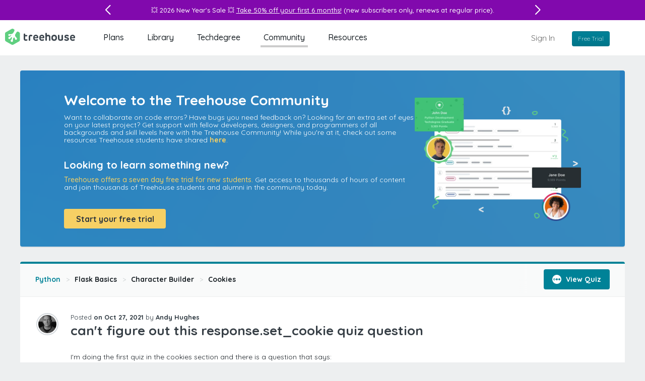

--- FILE ---
content_type: text/html; charset=utf-8
request_url: https://teamtreehouse.com/community/cant-figure-out-this-responsesetcookie-quiz-question
body_size: 125009
content:

<!DOCTYPE html>
<html lang="en" class="application-layout forum-posts-show forum-posts-controller show-action has-topic has-step visitor chrome webkit osx" id="layout" data-featurette="application-layout"  >
  <head>
    <title>can&#39;t figure out this response.set_cookie quiz question (Example) | Treehouse Community</title>
    <meta charset="UTF-8" />
    <meta http-equiv="X-UA-Compatible" content="IE=edge" />
<script type="text/javascript">window.NREUM||(NREUM={});NREUM.info={"beacon":"bam.nr-data.net","errorBeacon":"bam.nr-data.net","licenseKey":"d98036d1cc","applicationID":"1824378","transactionName":"cQ5eRRQNCQ8BFhZeWEAUXW4WDRYXF0tKUFhF","queueTime":0,"applicationTime":180,"agent":""}</script>
<script type="text/javascript">(window.NREUM||(NREUM={})).init={privacy:{cookies_enabled:true},ajax:{deny_list:[]},feature_flags:["soft_nav"]};(window.NREUM||(NREUM={})).loader_config={xpid:"VwIBVldWGwIIVlVRAAk=",licenseKey:"d98036d1cc",applicationID:"1824378",browserID:"2141746"};;/*! For license information please see nr-loader-full-1.308.0.min.js.LICENSE.txt */
(()=>{var e,t,r={384:(e,t,r)=>{"use strict";r.d(t,{NT:()=>a,US:()=>u,Zm:()=>o,bQ:()=>d,dV:()=>c,pV:()=>l});var n=r(6154),i=r(1863),s=r(1910);const a={beacon:"bam.nr-data.net",errorBeacon:"bam.nr-data.net"};function o(){return n.gm.NREUM||(n.gm.NREUM={}),void 0===n.gm.newrelic&&(n.gm.newrelic=n.gm.NREUM),n.gm.NREUM}function c(){let e=o();return e.o||(e.o={ST:n.gm.setTimeout,SI:n.gm.setImmediate||n.gm.setInterval,CT:n.gm.clearTimeout,XHR:n.gm.XMLHttpRequest,REQ:n.gm.Request,EV:n.gm.Event,PR:n.gm.Promise,MO:n.gm.MutationObserver,FETCH:n.gm.fetch,WS:n.gm.WebSocket},(0,s.i)(...Object.values(e.o))),e}function d(e,t){let r=o();r.initializedAgents??={},t.initializedAt={ms:(0,i.t)(),date:new Date},r.initializedAgents[e]=t}function u(e,t){o()[e]=t}function l(){return function(){let e=o();const t=e.info||{};e.info={beacon:a.beacon,errorBeacon:a.errorBeacon,...t}}(),function(){let e=o();const t=e.init||{};e.init={...t}}(),c(),function(){let e=o();const t=e.loader_config||{};e.loader_config={...t}}(),o()}},782:(e,t,r)=>{"use strict";r.d(t,{T:()=>n});const n=r(860).K7.pageViewTiming},860:(e,t,r)=>{"use strict";r.d(t,{$J:()=>u,K7:()=>c,P3:()=>d,XX:()=>i,Yy:()=>o,df:()=>s,qY:()=>n,v4:()=>a});const n="events",i="jserrors",s="browser/blobs",a="rum",o="browser/logs",c={ajax:"ajax",genericEvents:"generic_events",jserrors:i,logging:"logging",metrics:"metrics",pageAction:"page_action",pageViewEvent:"page_view_event",pageViewTiming:"page_view_timing",sessionReplay:"session_replay",sessionTrace:"session_trace",softNav:"soft_navigations",spa:"spa"},d={[c.pageViewEvent]:1,[c.pageViewTiming]:2,[c.metrics]:3,[c.jserrors]:4,[c.spa]:5,[c.ajax]:6,[c.sessionTrace]:7,[c.softNav]:8,[c.sessionReplay]:9,[c.logging]:10,[c.genericEvents]:11},u={[c.pageViewEvent]:a,[c.pageViewTiming]:n,[c.ajax]:n,[c.spa]:n,[c.softNav]:n,[c.metrics]:i,[c.jserrors]:i,[c.sessionTrace]:s,[c.sessionReplay]:s,[c.logging]:o,[c.genericEvents]:"ins"}},944:(e,t,r)=>{"use strict";r.d(t,{R:()=>i});var n=r(3241);function i(e,t){"function"==typeof console.debug&&(console.debug("New Relic Warning: https://github.com/newrelic/newrelic-browser-agent/blob/main/docs/warning-codes.md#".concat(e),t),(0,n.W)({agentIdentifier:null,drained:null,type:"data",name:"warn",feature:"warn",data:{code:e,secondary:t}}))}},993:(e,t,r)=>{"use strict";r.d(t,{A$:()=>s,ET:()=>a,TZ:()=>o,p_:()=>i});var n=r(860);const i={ERROR:"ERROR",WARN:"WARN",INFO:"INFO",DEBUG:"DEBUG",TRACE:"TRACE"},s={OFF:0,ERROR:1,WARN:2,INFO:3,DEBUG:4,TRACE:5},a="log",o=n.K7.logging},1541:(e,t,r)=>{"use strict";r.d(t,{U:()=>i,f:()=>n});const n={MFE:"MFE",BA:"BA"};function i(e,t){if(2!==t?.harvestEndpointVersion)return{};const r=t.agentRef.runtime.appMetadata.agents[0].entityGuid;return e?{"source.id":e.id,"source.name":e.name,"source.type":e.type,"parent.id":e.parent?.id||r,"parent.type":e.parent?.type||n.BA}:{"entity.guid":r,appId:t.agentRef.info.applicationID}}},1687:(e,t,r)=>{"use strict";r.d(t,{Ak:()=>d,Ze:()=>h,x3:()=>u});var n=r(3241),i=r(7836),s=r(3606),a=r(860),o=r(2646);const c={};function d(e,t){const r={staged:!1,priority:a.P3[t]||0};l(e),c[e].get(t)||c[e].set(t,r)}function u(e,t){e&&c[e]&&(c[e].get(t)&&c[e].delete(t),p(e,t,!1),c[e].size&&f(e))}function l(e){if(!e)throw new Error("agentIdentifier required");c[e]||(c[e]=new Map)}function h(e="",t="feature",r=!1){if(l(e),!e||!c[e].get(t)||r)return p(e,t);c[e].get(t).staged=!0,f(e)}function f(e){const t=Array.from(c[e]);t.every(([e,t])=>t.staged)&&(t.sort((e,t)=>e[1].priority-t[1].priority),t.forEach(([t])=>{c[e].delete(t),p(e,t)}))}function p(e,t,r=!0){const a=e?i.ee.get(e):i.ee,c=s.i.handlers;if(!a.aborted&&a.backlog&&c){if((0,n.W)({agentIdentifier:e,type:"lifecycle",name:"drain",feature:t}),r){const e=a.backlog[t],r=c[t];if(r){for(let t=0;e&&t<e.length;++t)g(e[t],r);Object.entries(r).forEach(([e,t])=>{Object.values(t||{}).forEach(t=>{t[0]?.on&&t[0]?.context()instanceof o.y&&t[0].on(e,t[1])})})}}a.isolatedBacklog||delete c[t],a.backlog[t]=null,a.emit("drain-"+t,[])}}function g(e,t){var r=e[1];Object.values(t[r]||{}).forEach(t=>{var r=e[0];if(t[0]===r){var n=t[1],i=e[3],s=e[2];n.apply(i,s)}})}},1738:(e,t,r)=>{"use strict";r.d(t,{U:()=>f,Y:()=>h});var n=r(3241),i=r(9908),s=r(1863),a=r(944),o=r(5701),c=r(3969),d=r(8362),u=r(860),l=r(4261);function h(e,t,r,s){const h=s||r;!h||h[e]&&h[e]!==d.d.prototype[e]||(h[e]=function(){(0,i.p)(c.xV,["API/"+e+"/called"],void 0,u.K7.metrics,r.ee),(0,n.W)({agentIdentifier:r.agentIdentifier,drained:!!o.B?.[r.agentIdentifier],type:"data",name:"api",feature:l.Pl+e,data:{}});try{return t.apply(this,arguments)}catch(e){(0,a.R)(23,e)}})}function f(e,t,r,n,a){const o=e.info;null===r?delete o.jsAttributes[t]:o.jsAttributes[t]=r,(a||null===r)&&(0,i.p)(l.Pl+n,[(0,s.t)(),t,r],void 0,"session",e.ee)}},1741:(e,t,r)=>{"use strict";r.d(t,{W:()=>s});var n=r(944),i=r(4261);class s{#e(e,...t){if(this[e]!==s.prototype[e])return this[e](...t);(0,n.R)(35,e)}addPageAction(e,t){return this.#e(i.hG,e,t)}register(e){return this.#e(i.eY,e)}recordCustomEvent(e,t){return this.#e(i.fF,e,t)}setPageViewName(e,t){return this.#e(i.Fw,e,t)}setCustomAttribute(e,t,r){return this.#e(i.cD,e,t,r)}noticeError(e,t){return this.#e(i.o5,e,t)}setUserId(e,t=!1){return this.#e(i.Dl,e,t)}setApplicationVersion(e){return this.#e(i.nb,e)}setErrorHandler(e){return this.#e(i.bt,e)}addRelease(e,t){return this.#e(i.k6,e,t)}log(e,t){return this.#e(i.$9,e,t)}start(){return this.#e(i.d3)}finished(e){return this.#e(i.BL,e)}recordReplay(){return this.#e(i.CH)}pauseReplay(){return this.#e(i.Tb)}addToTrace(e){return this.#e(i.U2,e)}setCurrentRouteName(e){return this.#e(i.PA,e)}interaction(e){return this.#e(i.dT,e)}wrapLogger(e,t,r){return this.#e(i.Wb,e,t,r)}measure(e,t){return this.#e(i.V1,e,t)}consent(e){return this.#e(i.Pv,e)}}},1863:(e,t,r)=>{"use strict";function n(){return Math.floor(performance.now())}r.d(t,{t:()=>n})},1910:(e,t,r)=>{"use strict";r.d(t,{i:()=>s});var n=r(944);const i=new Map;function s(...e){return e.every(e=>{if(i.has(e))return i.get(e);const t="function"==typeof e?e.toString():"",r=t.includes("[native code]"),s=t.includes("nrWrapper");return r||s||(0,n.R)(64,e?.name||t),i.set(e,r),r})}},2555:(e,t,r)=>{"use strict";r.d(t,{D:()=>o,f:()=>a});var n=r(384),i=r(8122);const s={beacon:n.NT.beacon,errorBeacon:n.NT.errorBeacon,licenseKey:void 0,applicationID:void 0,sa:void 0,queueTime:void 0,applicationTime:void 0,ttGuid:void 0,user:void 0,account:void 0,product:void 0,extra:void 0,jsAttributes:{},userAttributes:void 0,atts:void 0,transactionName:void 0,tNamePlain:void 0};function a(e){try{return!!e.licenseKey&&!!e.errorBeacon&&!!e.applicationID}catch(e){return!1}}const o=e=>(0,i.a)(e,s)},2614:(e,t,r)=>{"use strict";r.d(t,{BB:()=>a,H3:()=>n,g:()=>d,iL:()=>c,tS:()=>o,uh:()=>i,wk:()=>s});const n="NRBA",i="SESSION",s=144e5,a=18e5,o={STARTED:"session-started",PAUSE:"session-pause",RESET:"session-reset",RESUME:"session-resume",UPDATE:"session-update"},c={SAME_TAB:"same-tab",CROSS_TAB:"cross-tab"},d={OFF:0,FULL:1,ERROR:2}},2646:(e,t,r)=>{"use strict";r.d(t,{y:()=>n});class n{constructor(e){this.contextId=e}}},2843:(e,t,r)=>{"use strict";r.d(t,{G:()=>s,u:()=>i});var n=r(3878);function i(e,t=!1,r,i){(0,n.DD)("visibilitychange",function(){if(t)return void("hidden"===document.visibilityState&&e());e(document.visibilityState)},r,i)}function s(e,t,r){(0,n.sp)("pagehide",e,t,r)}},3241:(e,t,r)=>{"use strict";r.d(t,{W:()=>s});var n=r(6154);const i="newrelic";function s(e={}){try{n.gm.dispatchEvent(new CustomEvent(i,{detail:e}))}catch(e){}}},3304:(e,t,r)=>{"use strict";r.d(t,{A:()=>s});var n=r(7836);const i=()=>{const e=new WeakSet;return(t,r)=>{if("object"==typeof r&&null!==r){if(e.has(r))return;e.add(r)}return r}};function s(e){try{return JSON.stringify(e,i())??""}catch(e){try{n.ee.emit("internal-error",[e])}catch(e){}return""}}},3333:(e,t,r)=>{"use strict";r.d(t,{$v:()=>u,TZ:()=>n,Xh:()=>c,Zp:()=>i,kd:()=>d,mq:()=>o,nf:()=>a,qN:()=>s});const n=r(860).K7.genericEvents,i=["auxclick","click","copy","keydown","paste","scrollend"],s=["focus","blur"],a=4,o=1e3,c=2e3,d=["PageAction","UserAction","BrowserPerformance"],u={RESOURCES:"experimental.resources",REGISTER:"register"}},3434:(e,t,r)=>{"use strict";r.d(t,{Jt:()=>s,YM:()=>d});var n=r(7836),i=r(5607);const s="nr@original:".concat(i.W),a=50;var o=Object.prototype.hasOwnProperty,c=!1;function d(e,t){return e||(e=n.ee),r.inPlace=function(e,t,n,i,s){n||(n="");const a="-"===n.charAt(0);for(let o=0;o<t.length;o++){const c=t[o],d=e[c];l(d)||(e[c]=r(d,a?c+n:n,i,c,s))}},r.flag=s,r;function r(t,r,n,c,d){return l(t)?t:(r||(r=""),nrWrapper[s]=t,function(e,t,r){if(Object.defineProperty&&Object.keys)try{return Object.keys(e).forEach(function(r){Object.defineProperty(t,r,{get:function(){return e[r]},set:function(t){return e[r]=t,t}})}),t}catch(e){u([e],r)}for(var n in e)o.call(e,n)&&(t[n]=e[n])}(t,nrWrapper,e),nrWrapper);function nrWrapper(){var s,o,l,h;let f;try{o=this,s=[...arguments],l="function"==typeof n?n(s,o):n||{}}catch(t){u([t,"",[s,o,c],l],e)}i(r+"start",[s,o,c],l,d);const p=performance.now();let g;try{return h=t.apply(o,s),g=performance.now(),h}catch(e){throw g=performance.now(),i(r+"err",[s,o,e],l,d),f=e,f}finally{const e=g-p,t={start:p,end:g,duration:e,isLongTask:e>=a,methodName:c,thrownError:f};t.isLongTask&&i("long-task",[t,o],l,d),i(r+"end",[s,o,h],l,d)}}}function i(r,n,i,s){if(!c||t){var a=c;c=!0;try{e.emit(r,n,i,t,s)}catch(t){u([t,r,n,i],e)}c=a}}}function u(e,t){t||(t=n.ee);try{t.emit("internal-error",e)}catch(e){}}function l(e){return!(e&&"function"==typeof e&&e.apply&&!e[s])}},3606:(e,t,r)=>{"use strict";r.d(t,{i:()=>s});var n=r(9908);s.on=a;var i=s.handlers={};function s(e,t,r,s){a(s||n.d,i,e,t,r)}function a(e,t,r,i,s){s||(s="feature"),e||(e=n.d);var a=t[s]=t[s]||{};(a[r]=a[r]||[]).push([e,i])}},3738:(e,t,r)=>{"use strict";r.d(t,{He:()=>i,Kp:()=>o,Lc:()=>d,Rz:()=>u,TZ:()=>n,bD:()=>s,d3:()=>a,jx:()=>l,sl:()=>h,uP:()=>c});const n=r(860).K7.sessionTrace,i="bstResource",s="resource",a="-start",o="-end",c="fn"+a,d="fn"+o,u="pushState",l=1e3,h=3e4},3785:(e,t,r)=>{"use strict";r.d(t,{R:()=>c,b:()=>d});var n=r(9908),i=r(1863),s=r(860),a=r(3969),o=r(993);function c(e,t,r={},c=o.p_.INFO,d=!0,u,l=(0,i.t)()){(0,n.p)(a.xV,["API/logging/".concat(c.toLowerCase(),"/called")],void 0,s.K7.metrics,e),(0,n.p)(o.ET,[l,t,r,c,d,u],void 0,s.K7.logging,e)}function d(e){return"string"==typeof e&&Object.values(o.p_).some(t=>t===e.toUpperCase().trim())}},3878:(e,t,r)=>{"use strict";function n(e,t){return{capture:e,passive:!1,signal:t}}function i(e,t,r=!1,i){window.addEventListener(e,t,n(r,i))}function s(e,t,r=!1,i){document.addEventListener(e,t,n(r,i))}r.d(t,{DD:()=>s,jT:()=>n,sp:()=>i})},3969:(e,t,r)=>{"use strict";r.d(t,{TZ:()=>n,XG:()=>o,rs:()=>i,xV:()=>a,z_:()=>s});const n=r(860).K7.metrics,i="sm",s="cm",a="storeSupportabilityMetrics",o="storeEventMetrics"},4234:(e,t,r)=>{"use strict";r.d(t,{W:()=>s});var n=r(7836),i=r(1687);class s{constructor(e,t){this.agentIdentifier=e,this.ee=n.ee.get(e),this.featureName=t,this.blocked=!1}deregisterDrain(){(0,i.x3)(this.agentIdentifier,this.featureName)}}},4261:(e,t,r)=>{"use strict";r.d(t,{$9:()=>d,BL:()=>o,CH:()=>f,Dl:()=>w,Fw:()=>y,PA:()=>m,Pl:()=>n,Pv:()=>T,Tb:()=>l,U2:()=>s,V1:()=>E,Wb:()=>x,bt:()=>b,cD:()=>v,d3:()=>R,dT:()=>c,eY:()=>p,fF:()=>h,hG:()=>i,k6:()=>a,nb:()=>g,o5:()=>u});const n="api-",i="addPageAction",s="addToTrace",a="addRelease",o="finished",c="interaction",d="log",u="noticeError",l="pauseReplay",h="recordCustomEvent",f="recordReplay",p="register",g="setApplicationVersion",m="setCurrentRouteName",v="setCustomAttribute",b="setErrorHandler",y="setPageViewName",w="setUserId",R="start",x="wrapLogger",E="measure",T="consent"},5205:(e,t,r)=>{"use strict";r.d(t,{j:()=>S});var n=r(384),i=r(1741);var s=r(2555),a=r(3333);const o=e=>{if(!e||"string"!=typeof e)return!1;try{document.createDocumentFragment().querySelector(e)}catch{return!1}return!0};var c=r(2614),d=r(944),u=r(8122);const l="[data-nr-mask]",h=e=>(0,u.a)(e,(()=>{const e={feature_flags:[],experimental:{allow_registered_children:!1,resources:!1},mask_selector:"*",block_selector:"[data-nr-block]",mask_input_options:{color:!1,date:!1,"datetime-local":!1,email:!1,month:!1,number:!1,range:!1,search:!1,tel:!1,text:!1,time:!1,url:!1,week:!1,textarea:!1,select:!1,password:!0}};return{ajax:{deny_list:void 0,block_internal:!0,enabled:!0,autoStart:!0},api:{get allow_registered_children(){return e.feature_flags.includes(a.$v.REGISTER)||e.experimental.allow_registered_children},set allow_registered_children(t){e.experimental.allow_registered_children=t},duplicate_registered_data:!1},browser_consent_mode:{enabled:!1},distributed_tracing:{enabled:void 0,exclude_newrelic_header:void 0,cors_use_newrelic_header:void 0,cors_use_tracecontext_headers:void 0,allowed_origins:void 0},get feature_flags(){return e.feature_flags},set feature_flags(t){e.feature_flags=t},generic_events:{enabled:!0,autoStart:!0},harvest:{interval:30},jserrors:{enabled:!0,autoStart:!0},logging:{enabled:!0,autoStart:!0},metrics:{enabled:!0,autoStart:!0},obfuscate:void 0,page_action:{enabled:!0},page_view_event:{enabled:!0,autoStart:!0},page_view_timing:{enabled:!0,autoStart:!0},performance:{capture_marks:!1,capture_measures:!1,capture_detail:!0,resources:{get enabled(){return e.feature_flags.includes(a.$v.RESOURCES)||e.experimental.resources},set enabled(t){e.experimental.resources=t},asset_types:[],first_party_domains:[],ignore_newrelic:!0}},privacy:{cookies_enabled:!0},proxy:{assets:void 0,beacon:void 0},session:{expiresMs:c.wk,inactiveMs:c.BB},session_replay:{autoStart:!0,enabled:!1,preload:!1,sampling_rate:10,error_sampling_rate:100,collect_fonts:!1,inline_images:!1,fix_stylesheets:!0,mask_all_inputs:!0,get mask_text_selector(){return e.mask_selector},set mask_text_selector(t){o(t)?e.mask_selector="".concat(t,",").concat(l):""===t||null===t?e.mask_selector=l:(0,d.R)(5,t)},get block_class(){return"nr-block"},get ignore_class(){return"nr-ignore"},get mask_text_class(){return"nr-mask"},get block_selector(){return e.block_selector},set block_selector(t){o(t)?e.block_selector+=",".concat(t):""!==t&&(0,d.R)(6,t)},get mask_input_options(){return e.mask_input_options},set mask_input_options(t){t&&"object"==typeof t?e.mask_input_options={...t,password:!0}:(0,d.R)(7,t)}},session_trace:{enabled:!0,autoStart:!0},soft_navigations:{enabled:!0,autoStart:!0},spa:{enabled:!0,autoStart:!0},ssl:void 0,user_actions:{enabled:!0,elementAttributes:["id","className","tagName","type"]}}})());var f=r(6154),p=r(9324);let g=0;const m={buildEnv:p.F3,distMethod:p.Xs,version:p.xv,originTime:f.WN},v={consented:!1},b={appMetadata:{},get consented(){return this.session?.state?.consent||v.consented},set consented(e){v.consented=e},customTransaction:void 0,denyList:void 0,disabled:!1,harvester:void 0,isolatedBacklog:!1,isRecording:!1,loaderType:void 0,maxBytes:3e4,obfuscator:void 0,onerror:void 0,ptid:void 0,releaseIds:{},session:void 0,timeKeeper:void 0,registeredEntities:[],jsAttributesMetadata:{bytes:0},get harvestCount(){return++g}},y=e=>{const t=(0,u.a)(e,b),r=Object.keys(m).reduce((e,t)=>(e[t]={value:m[t],writable:!1,configurable:!0,enumerable:!0},e),{});return Object.defineProperties(t,r)};var w=r(5701);const R=e=>{const t=e.startsWith("http");e+="/",r.p=t?e:"https://"+e};var x=r(7836),E=r(3241);const T={accountID:void 0,trustKey:void 0,agentID:void 0,licenseKey:void 0,applicationID:void 0,xpid:void 0},A=e=>(0,u.a)(e,T),_=new Set;function S(e,t={},r,a){let{init:o,info:c,loader_config:d,runtime:u={},exposed:l=!0}=t;if(!c){const e=(0,n.pV)();o=e.init,c=e.info,d=e.loader_config}e.init=h(o||{}),e.loader_config=A(d||{}),c.jsAttributes??={},f.bv&&(c.jsAttributes.isWorker=!0),e.info=(0,s.D)(c);const p=e.init,g=[c.beacon,c.errorBeacon];_.has(e.agentIdentifier)||(p.proxy.assets&&(R(p.proxy.assets),g.push(p.proxy.assets)),p.proxy.beacon&&g.push(p.proxy.beacon),e.beacons=[...g],function(e){const t=(0,n.pV)();Object.getOwnPropertyNames(i.W.prototype).forEach(r=>{const n=i.W.prototype[r];if("function"!=typeof n||"constructor"===n)return;let s=t[r];e[r]&&!1!==e.exposed&&"micro-agent"!==e.runtime?.loaderType&&(t[r]=(...t)=>{const n=e[r](...t);return s?s(...t):n})})}(e),(0,n.US)("activatedFeatures",w.B)),u.denyList=[...p.ajax.deny_list||[],...p.ajax.block_internal?g:[]],u.ptid=e.agentIdentifier,u.loaderType=r,e.runtime=y(u),_.has(e.agentIdentifier)||(e.ee=x.ee.get(e.agentIdentifier),e.exposed=l,(0,E.W)({agentIdentifier:e.agentIdentifier,drained:!!w.B?.[e.agentIdentifier],type:"lifecycle",name:"initialize",feature:void 0,data:e.config})),_.add(e.agentIdentifier)}},5270:(e,t,r)=>{"use strict";r.d(t,{Aw:()=>a,SR:()=>s,rF:()=>o});var n=r(384),i=r(7767);function s(e){return!!(0,n.dV)().o.MO&&(0,i.V)(e)&&!0===e?.session_trace.enabled}function a(e){return!0===e?.session_replay.preload&&s(e)}function o(e,t){try{if("string"==typeof t?.type){if("password"===t.type.toLowerCase())return"*".repeat(e?.length||0);if(void 0!==t?.dataset?.nrUnmask||t?.classList?.contains("nr-unmask"))return e}}catch(e){}return"string"==typeof e?e.replace(/[\S]/g,"*"):"*".repeat(e?.length||0)}},5289:(e,t,r)=>{"use strict";r.d(t,{GG:()=>a,Qr:()=>c,sB:()=>o});var n=r(3878),i=r(6389);function s(){return"undefined"==typeof document||"complete"===document.readyState}function a(e,t){if(s())return e();const r=(0,i.J)(e),a=setInterval(()=>{s()&&(clearInterval(a),r())},500);(0,n.sp)("load",r,t)}function o(e){if(s())return e();(0,n.DD)("DOMContentLoaded",e)}function c(e){if(s())return e();(0,n.sp)("popstate",e)}},5607:(e,t,r)=>{"use strict";r.d(t,{W:()=>n});const n=(0,r(9566).bz)()},5701:(e,t,r)=>{"use strict";r.d(t,{B:()=>s,t:()=>a});var n=r(3241);const i=new Set,s={};function a(e,t){const r=t.agentIdentifier;s[r]??={},e&&"object"==typeof e&&(i.has(r)||(t.ee.emit("rumresp",[e]),s[r]=e,i.add(r),(0,n.W)({agentIdentifier:r,loaded:!0,drained:!0,type:"lifecycle",name:"load",feature:void 0,data:e})))}},6154:(e,t,r)=>{"use strict";r.d(t,{OF:()=>d,RI:()=>i,WN:()=>h,bv:()=>s,eN:()=>f,gm:()=>a,lR:()=>l,m:()=>c,mw:()=>o,sb:()=>u});var n=r(1863);const i="undefined"!=typeof window&&!!window.document,s="undefined"!=typeof WorkerGlobalScope&&("undefined"!=typeof self&&self instanceof WorkerGlobalScope&&self.navigator instanceof WorkerNavigator||"undefined"!=typeof globalThis&&globalThis instanceof WorkerGlobalScope&&globalThis.navigator instanceof WorkerNavigator),a=i?window:"undefined"!=typeof WorkerGlobalScope&&("undefined"!=typeof self&&self instanceof WorkerGlobalScope&&self||"undefined"!=typeof globalThis&&globalThis instanceof WorkerGlobalScope&&globalThis),o=Boolean("hidden"===a?.document?.visibilityState),c=""+a?.location,d=/iPad|iPhone|iPod/.test(a.navigator?.userAgent),u=d&&"undefined"==typeof SharedWorker,l=(()=>{const e=a.navigator?.userAgent?.match(/Firefox[/\s](\d+\.\d+)/);return Array.isArray(e)&&e.length>=2?+e[1]:0})(),h=Date.now()-(0,n.t)(),f=()=>"undefined"!=typeof PerformanceNavigationTiming&&a?.performance?.getEntriesByType("navigation")?.[0]?.responseStart},6344:(e,t,r)=>{"use strict";r.d(t,{BB:()=>u,Qb:()=>l,TZ:()=>i,Ug:()=>a,Vh:()=>s,_s:()=>o,bc:()=>d,yP:()=>c});var n=r(2614);const i=r(860).K7.sessionReplay,s="errorDuringReplay",a=.12,o={DomContentLoaded:0,Load:1,FullSnapshot:2,IncrementalSnapshot:3,Meta:4,Custom:5},c={[n.g.ERROR]:15e3,[n.g.FULL]:3e5,[n.g.OFF]:0},d={RESET:{message:"Session was reset",sm:"Reset"},IMPORT:{message:"Recorder failed to import",sm:"Import"},TOO_MANY:{message:"429: Too Many Requests",sm:"Too-Many"},TOO_BIG:{message:"Payload was too large",sm:"Too-Big"},CROSS_TAB:{message:"Session Entity was set to OFF on another tab",sm:"Cross-Tab"},ENTITLEMENTS:{message:"Session Replay is not allowed and will not be started",sm:"Entitlement"}},u=5e3,l={API:"api",RESUME:"resume",SWITCH_TO_FULL:"switchToFull",INITIALIZE:"initialize",PRELOAD:"preload"}},6389:(e,t,r)=>{"use strict";function n(e,t=500,r={}){const n=r?.leading||!1;let i;return(...r)=>{n&&void 0===i&&(e.apply(this,r),i=setTimeout(()=>{i=clearTimeout(i)},t)),n||(clearTimeout(i),i=setTimeout(()=>{e.apply(this,r)},t))}}function i(e){let t=!1;return(...r)=>{t||(t=!0,e.apply(this,r))}}r.d(t,{J:()=>i,s:()=>n})},6630:(e,t,r)=>{"use strict";r.d(t,{T:()=>n});const n=r(860).K7.pageViewEvent},6774:(e,t,r)=>{"use strict";r.d(t,{T:()=>n});const n=r(860).K7.jserrors},7295:(e,t,r)=>{"use strict";r.d(t,{Xv:()=>a,gX:()=>i,iW:()=>s});var n=[];function i(e){if(!e||s(e))return!1;if(0===n.length)return!0;if("*"===n[0].hostname)return!1;for(var t=0;t<n.length;t++){var r=n[t];if(r.hostname.test(e.hostname)&&r.pathname.test(e.pathname))return!1}return!0}function s(e){return void 0===e.hostname}function a(e){if(n=[],e&&e.length)for(var t=0;t<e.length;t++){let r=e[t];if(!r)continue;if("*"===r)return void(n=[{hostname:"*"}]);0===r.indexOf("http://")?r=r.substring(7):0===r.indexOf("https://")&&(r=r.substring(8));const i=r.indexOf("/");let s,a;i>0?(s=r.substring(0,i),a=r.substring(i)):(s=r,a="*");let[c]=s.split(":");n.push({hostname:o(c),pathname:o(a,!0)})}}function o(e,t=!1){const r=e.replace(/[.+?^${}()|[\]\\]/g,e=>"\\"+e).replace(/\*/g,".*?");return new RegExp((t?"^":"")+r+"$")}},7485:(e,t,r)=>{"use strict";r.d(t,{D:()=>i});var n=r(6154);function i(e){if(0===(e||"").indexOf("data:"))return{protocol:"data"};try{const t=new URL(e,location.href),r={port:t.port,hostname:t.hostname,pathname:t.pathname,search:t.search,protocol:t.protocol.slice(0,t.protocol.indexOf(":")),sameOrigin:t.protocol===n.gm?.location?.protocol&&t.host===n.gm?.location?.host};return r.port&&""!==r.port||("http:"===t.protocol&&(r.port="80"),"https:"===t.protocol&&(r.port="443")),r.pathname&&""!==r.pathname?r.pathname.startsWith("/")||(r.pathname="/".concat(r.pathname)):r.pathname="/",r}catch(e){return{}}}},7699:(e,t,r)=>{"use strict";r.d(t,{It:()=>s,KC:()=>o,No:()=>i,qh:()=>a});var n=r(860);const i=16e3,s=1e6,a="SESSION_ERROR",o={[n.K7.logging]:!0,[n.K7.genericEvents]:!1,[n.K7.jserrors]:!1,[n.K7.ajax]:!1}},7767:(e,t,r)=>{"use strict";r.d(t,{V:()=>i});var n=r(6154);const i=e=>n.RI&&!0===e?.privacy.cookies_enabled},7836:(e,t,r)=>{"use strict";r.d(t,{P:()=>o,ee:()=>c});var n=r(384),i=r(8990),s=r(2646),a=r(5607);const o="nr@context:".concat(a.W),c=function e(t,r){var n={},a={},u={},l=!1;try{l=16===r.length&&d.initializedAgents?.[r]?.runtime.isolatedBacklog}catch(e){}var h={on:p,addEventListener:p,removeEventListener:function(e,t){var r=n[e];if(!r)return;for(var i=0;i<r.length;i++)r[i]===t&&r.splice(i,1)},emit:function(e,r,n,i,s){!1!==s&&(s=!0);if(c.aborted&&!i)return;t&&s&&t.emit(e,r,n);var o=f(n);g(e).forEach(e=>{e.apply(o,r)});var d=v()[a[e]];d&&d.push([h,e,r,o]);return o},get:m,listeners:g,context:f,buffer:function(e,t){const r=v();if(t=t||"feature",h.aborted)return;Object.entries(e||{}).forEach(([e,n])=>{a[n]=t,t in r||(r[t]=[])})},abort:function(){h._aborted=!0,Object.keys(h.backlog).forEach(e=>{delete h.backlog[e]})},isBuffering:function(e){return!!v()[a[e]]},debugId:r,backlog:l?{}:t&&"object"==typeof t.backlog?t.backlog:{},isolatedBacklog:l};return Object.defineProperty(h,"aborted",{get:()=>{let e=h._aborted||!1;return e||(t&&(e=t.aborted),e)}}),h;function f(e){return e&&e instanceof s.y?e:e?(0,i.I)(e,o,()=>new s.y(o)):new s.y(o)}function p(e,t){n[e]=g(e).concat(t)}function g(e){return n[e]||[]}function m(t){return u[t]=u[t]||e(h,t)}function v(){return h.backlog}}(void 0,"globalEE"),d=(0,n.Zm)();d.ee||(d.ee=c)},8122:(e,t,r)=>{"use strict";r.d(t,{a:()=>i});var n=r(944);function i(e,t){try{if(!e||"object"!=typeof e)return(0,n.R)(3);if(!t||"object"!=typeof t)return(0,n.R)(4);const r=Object.create(Object.getPrototypeOf(t),Object.getOwnPropertyDescriptors(t)),s=0===Object.keys(r).length?e:r;for(let a in s)if(void 0!==e[a])try{if(null===e[a]){r[a]=null;continue}Array.isArray(e[a])&&Array.isArray(t[a])?r[a]=Array.from(new Set([...e[a],...t[a]])):"object"==typeof e[a]&&"object"==typeof t[a]?r[a]=i(e[a],t[a]):r[a]=e[a]}catch(e){r[a]||(0,n.R)(1,e)}return r}catch(e){(0,n.R)(2,e)}}},8139:(e,t,r)=>{"use strict";r.d(t,{u:()=>h});var n=r(7836),i=r(3434),s=r(8990),a=r(6154);const o={},c=a.gm.XMLHttpRequest,d="addEventListener",u="removeEventListener",l="nr@wrapped:".concat(n.P);function h(e){var t=function(e){return(e||n.ee).get("events")}(e);if(o[t.debugId]++)return t;o[t.debugId]=1;var r=(0,i.YM)(t,!0);function h(e){r.inPlace(e,[d,u],"-",p)}function p(e,t){return e[1]}return"getPrototypeOf"in Object&&(a.RI&&f(document,h),c&&f(c.prototype,h),f(a.gm,h)),t.on(d+"-start",function(e,t){var n=e[1];if(null!==n&&("function"==typeof n||"object"==typeof n)&&"newrelic"!==e[0]){var i=(0,s.I)(n,l,function(){var e={object:function(){if("function"!=typeof n.handleEvent)return;return n.handleEvent.apply(n,arguments)},function:n}[typeof n];return e?r(e,"fn-",null,e.name||"anonymous"):n});this.wrapped=e[1]=i}}),t.on(u+"-start",function(e){e[1]=this.wrapped||e[1]}),t}function f(e,t,...r){let n=e;for(;"object"==typeof n&&!Object.prototype.hasOwnProperty.call(n,d);)n=Object.getPrototypeOf(n);n&&t(n,...r)}},8362:(e,t,r)=>{"use strict";r.d(t,{d:()=>s});var n=r(9566),i=r(1741);class s extends i.W{agentIdentifier=(0,n.LA)(16)}},8374:(e,t,r)=>{r.nc=(()=>{try{return document?.currentScript?.nonce}catch(e){}return""})()},8990:(e,t,r)=>{"use strict";r.d(t,{I:()=>i});var n=Object.prototype.hasOwnProperty;function i(e,t,r){if(n.call(e,t))return e[t];var i=r();if(Object.defineProperty&&Object.keys)try{return Object.defineProperty(e,t,{value:i,writable:!0,enumerable:!1}),i}catch(e){}return e[t]=i,i}},9119:(e,t,r)=>{"use strict";r.d(t,{L:()=>s});var n=/([^?#]*)[^#]*(#[^?]*|$).*/,i=/([^?#]*)().*/;function s(e,t){return e?e.replace(t?n:i,"$1$2"):e}},9300:(e,t,r)=>{"use strict";r.d(t,{T:()=>n});const n=r(860).K7.ajax},9324:(e,t,r)=>{"use strict";r.d(t,{AJ:()=>a,F3:()=>i,Xs:()=>s,Yq:()=>o,xv:()=>n});const n="1.308.0",i="PROD",s="CDN",a="@newrelic/rrweb",o="1.0.1"},9566:(e,t,r)=>{"use strict";r.d(t,{LA:()=>o,ZF:()=>c,bz:()=>a,el:()=>d});var n=r(6154);const i="xxxxxxxx-xxxx-4xxx-yxxx-xxxxxxxxxxxx";function s(e,t){return e?15&e[t]:16*Math.random()|0}function a(){const e=n.gm?.crypto||n.gm?.msCrypto;let t,r=0;return e&&e.getRandomValues&&(t=e.getRandomValues(new Uint8Array(30))),i.split("").map(e=>"x"===e?s(t,r++).toString(16):"y"===e?(3&s()|8).toString(16):e).join("")}function o(e){const t=n.gm?.crypto||n.gm?.msCrypto;let r,i=0;t&&t.getRandomValues&&(r=t.getRandomValues(new Uint8Array(e)));const a=[];for(var o=0;o<e;o++)a.push(s(r,i++).toString(16));return a.join("")}function c(){return o(16)}function d(){return o(32)}},9908:(e,t,r)=>{"use strict";r.d(t,{d:()=>n,p:()=>i});var n=r(7836).ee.get("handle");function i(e,t,r,i,s){s?(s.buffer([e],i),s.emit(e,t,r)):(n.buffer([e],i),n.emit(e,t,r))}}},n={};function i(e){var t=n[e];if(void 0!==t)return t.exports;var s=n[e]={exports:{}};return r[e](s,s.exports,i),s.exports}i.m=r,i.d=(e,t)=>{for(var r in t)i.o(t,r)&&!i.o(e,r)&&Object.defineProperty(e,r,{enumerable:!0,get:t[r]})},i.f={},i.e=e=>Promise.all(Object.keys(i.f).reduce((t,r)=>(i.f[r](e,t),t),[])),i.u=e=>({95:"nr-full-compressor",222:"nr-full-recorder",891:"nr-full"}[e]+"-1.308.0.min.js"),i.o=(e,t)=>Object.prototype.hasOwnProperty.call(e,t),e={},t="NRBA-1.308.0.PROD:",i.l=(r,n,s,a)=>{if(e[r])e[r].push(n);else{var o,c;if(void 0!==s)for(var d=document.getElementsByTagName("script"),u=0;u<d.length;u++){var l=d[u];if(l.getAttribute("src")==r||l.getAttribute("data-webpack")==t+s){o=l;break}}if(!o){c=!0;var h={891:"sha512-fcveNDcpRQS9OweGhN4uJe88Qmg+EVyH6j/wngwL2Le0m7LYyz7q+JDx7KBxsdDF4TaPVsSmHg12T3pHwdLa7w==",222:"sha512-O8ZzdvgB4fRyt7k2Qrr4STpR+tCA2mcQEig6/dP3rRy9uEx1CTKQ6cQ7Src0361y7xS434ua+zIPo265ZpjlEg==",95:"sha512-jDWejat/6/UDex/9XjYoPPmpMPuEvBCSuCg/0tnihjbn5bh9mP3An0NzFV9T5Tc+3kKhaXaZA8UIKPAanD2+Gw=="};(o=document.createElement("script")).charset="utf-8",i.nc&&o.setAttribute("nonce",i.nc),o.setAttribute("data-webpack",t+s),o.src=r,0!==o.src.indexOf(window.location.origin+"/")&&(o.crossOrigin="anonymous"),h[a]&&(o.integrity=h[a])}e[r]=[n];var f=(t,n)=>{o.onerror=o.onload=null,clearTimeout(p);var i=e[r];if(delete e[r],o.parentNode&&o.parentNode.removeChild(o),i&&i.forEach(e=>e(n)),t)return t(n)},p=setTimeout(f.bind(null,void 0,{type:"timeout",target:o}),12e4);o.onerror=f.bind(null,o.onerror),o.onload=f.bind(null,o.onload),c&&document.head.appendChild(o)}},i.r=e=>{"undefined"!=typeof Symbol&&Symbol.toStringTag&&Object.defineProperty(e,Symbol.toStringTag,{value:"Module"}),Object.defineProperty(e,"__esModule",{value:!0})},i.p="https://js-agent.newrelic.com/",(()=>{var e={85:0,959:0};i.f.j=(t,r)=>{var n=i.o(e,t)?e[t]:void 0;if(0!==n)if(n)r.push(n[2]);else{var s=new Promise((r,i)=>n=e[t]=[r,i]);r.push(n[2]=s);var a=i.p+i.u(t),o=new Error;i.l(a,r=>{if(i.o(e,t)&&(0!==(n=e[t])&&(e[t]=void 0),n)){var s=r&&("load"===r.type?"missing":r.type),a=r&&r.target&&r.target.src;o.message="Loading chunk "+t+" failed: ("+s+": "+a+")",o.name="ChunkLoadError",o.type=s,o.request=a,n[1](o)}},"chunk-"+t,t)}};var t=(t,r)=>{var n,s,[a,o,c]=r,d=0;if(a.some(t=>0!==e[t])){for(n in o)i.o(o,n)&&(i.m[n]=o[n]);if(c)c(i)}for(t&&t(r);d<a.length;d++)s=a[d],i.o(e,s)&&e[s]&&e[s][0](),e[s]=0},r=self["webpackChunk:NRBA-1.308.0.PROD"]=self["webpackChunk:NRBA-1.308.0.PROD"]||[];r.forEach(t.bind(null,0)),r.push=t.bind(null,r.push.bind(r))})(),(()=>{"use strict";i(8374);var e=i(8362),t=i(860);const r=Object.values(t.K7);var n=i(5205);var s=i(9908),a=i(1863),o=i(4261),c=i(1738);var d=i(1687),u=i(4234),l=i(5289),h=i(6154),f=i(944),p=i(5270),g=i(7767),m=i(6389),v=i(7699);class b extends u.W{constructor(e,t){super(e.agentIdentifier,t),this.agentRef=e,this.abortHandler=void 0,this.featAggregate=void 0,this.loadedSuccessfully=void 0,this.onAggregateImported=new Promise(e=>{this.loadedSuccessfully=e}),this.deferred=Promise.resolve(),!1===e.init[this.featureName].autoStart?this.deferred=new Promise((t,r)=>{this.ee.on("manual-start-all",(0,m.J)(()=>{(0,d.Ak)(e.agentIdentifier,this.featureName),t()}))}):(0,d.Ak)(e.agentIdentifier,t)}importAggregator(e,t,r={}){if(this.featAggregate)return;const n=async()=>{let n;await this.deferred;try{if((0,g.V)(e.init)){const{setupAgentSession:t}=await i.e(891).then(i.bind(i,8766));n=t(e)}}catch(e){(0,f.R)(20,e),this.ee.emit("internal-error",[e]),(0,s.p)(v.qh,[e],void 0,this.featureName,this.ee)}try{if(!this.#t(this.featureName,n,e.init))return(0,d.Ze)(this.agentIdentifier,this.featureName),void this.loadedSuccessfully(!1);const{Aggregate:i}=await t();this.featAggregate=new i(e,r),e.runtime.harvester.initializedAggregates.push(this.featAggregate),this.loadedSuccessfully(!0)}catch(e){(0,f.R)(34,e),this.abortHandler?.(),(0,d.Ze)(this.agentIdentifier,this.featureName,!0),this.loadedSuccessfully(!1),this.ee&&this.ee.abort()}};h.RI?(0,l.GG)(()=>n(),!0):n()}#t(e,r,n){if(this.blocked)return!1;switch(e){case t.K7.sessionReplay:return(0,p.SR)(n)&&!!r;case t.K7.sessionTrace:return!!r;default:return!0}}}var y=i(6630),w=i(2614),R=i(3241);class x extends b{static featureName=y.T;constructor(e){var t;super(e,y.T),this.setupInspectionEvents(e.agentIdentifier),t=e,(0,c.Y)(o.Fw,function(e,r){"string"==typeof e&&("/"!==e.charAt(0)&&(e="/"+e),t.runtime.customTransaction=(r||"http://custom.transaction")+e,(0,s.p)(o.Pl+o.Fw,[(0,a.t)()],void 0,void 0,t.ee))},t),this.importAggregator(e,()=>i.e(891).then(i.bind(i,3718)))}setupInspectionEvents(e){const t=(t,r)=>{t&&(0,R.W)({agentIdentifier:e,timeStamp:t.timeStamp,loaded:"complete"===t.target.readyState,type:"window",name:r,data:t.target.location+""})};(0,l.sB)(e=>{t(e,"DOMContentLoaded")}),(0,l.GG)(e=>{t(e,"load")}),(0,l.Qr)(e=>{t(e,"navigate")}),this.ee.on(w.tS.UPDATE,(t,r)=>{(0,R.W)({agentIdentifier:e,type:"lifecycle",name:"session",data:r})})}}var E=i(384);class T extends e.d{constructor(e){var t;(super(),h.gm)?(this.features={},(0,E.bQ)(this.agentIdentifier,this),this.desiredFeatures=new Set(e.features||[]),this.desiredFeatures.add(x),(0,n.j)(this,e,e.loaderType||"agent"),t=this,(0,c.Y)(o.cD,function(e,r,n=!1){if("string"==typeof e){if(["string","number","boolean"].includes(typeof r)||null===r)return(0,c.U)(t,e,r,o.cD,n);(0,f.R)(40,typeof r)}else(0,f.R)(39,typeof e)},t),function(e){(0,c.Y)(o.Dl,function(t,r=!1){if("string"!=typeof t&&null!==t)return void(0,f.R)(41,typeof t);const n=e.info.jsAttributes["enduser.id"];r&&null!=n&&n!==t?(0,s.p)(o.Pl+"setUserIdAndResetSession",[t],void 0,"session",e.ee):(0,c.U)(e,"enduser.id",t,o.Dl,!0)},e)}(this),function(e){(0,c.Y)(o.nb,function(t){if("string"==typeof t||null===t)return(0,c.U)(e,"application.version",t,o.nb,!1);(0,f.R)(42,typeof t)},e)}(this),function(e){(0,c.Y)(o.d3,function(){e.ee.emit("manual-start-all")},e)}(this),function(e){(0,c.Y)(o.Pv,function(t=!0){if("boolean"==typeof t){if((0,s.p)(o.Pl+o.Pv,[t],void 0,"session",e.ee),e.runtime.consented=t,t){const t=e.features.page_view_event;t.onAggregateImported.then(e=>{const r=t.featAggregate;e&&!r.sentRum&&r.sendRum()})}}else(0,f.R)(65,typeof t)},e)}(this),this.run()):(0,f.R)(21)}get config(){return{info:this.info,init:this.init,loader_config:this.loader_config,runtime:this.runtime}}get api(){return this}run(){try{const e=function(e){const t={};return r.forEach(r=>{t[r]=!!e[r]?.enabled}),t}(this.init),n=[...this.desiredFeatures];n.sort((e,r)=>t.P3[e.featureName]-t.P3[r.featureName]),n.forEach(r=>{if(!e[r.featureName]&&r.featureName!==t.K7.pageViewEvent)return;if(r.featureName===t.K7.spa)return void(0,f.R)(67);const n=function(e){switch(e){case t.K7.ajax:return[t.K7.jserrors];case t.K7.sessionTrace:return[t.K7.ajax,t.K7.pageViewEvent];case t.K7.sessionReplay:return[t.K7.sessionTrace];case t.K7.pageViewTiming:return[t.K7.pageViewEvent];default:return[]}}(r.featureName).filter(e=>!(e in this.features));n.length>0&&(0,f.R)(36,{targetFeature:r.featureName,missingDependencies:n}),this.features[r.featureName]=new r(this)})}catch(e){(0,f.R)(22,e);for(const e in this.features)this.features[e].abortHandler?.();const t=(0,E.Zm)();delete t.initializedAgents[this.agentIdentifier]?.features,delete this.sharedAggregator;return t.ee.get(this.agentIdentifier).abort(),!1}}}var A=i(2843),_=i(782);class S extends b{static featureName=_.T;constructor(e){super(e,_.T),h.RI&&((0,A.u)(()=>(0,s.p)("docHidden",[(0,a.t)()],void 0,_.T,this.ee),!0),(0,A.G)(()=>(0,s.p)("winPagehide",[(0,a.t)()],void 0,_.T,this.ee)),this.importAggregator(e,()=>i.e(891).then(i.bind(i,9018))))}}var O=i(3969);class I extends b{static featureName=O.TZ;constructor(e){super(e,O.TZ),h.RI&&document.addEventListener("securitypolicyviolation",e=>{(0,s.p)(O.xV,["Generic/CSPViolation/Detected"],void 0,this.featureName,this.ee)}),this.importAggregator(e,()=>i.e(891).then(i.bind(i,6555)))}}var P=i(6774),k=i(3878),N=i(3304);class D{constructor(e,t,r,n,i){this.name="UncaughtError",this.message="string"==typeof e?e:(0,N.A)(e),this.sourceURL=t,this.line=r,this.column=n,this.__newrelic=i}}function j(e){return M(e)?e:new D(void 0!==e?.message?e.message:e,e?.filename||e?.sourceURL,e?.lineno||e?.line,e?.colno||e?.col,e?.__newrelic,e?.cause)}function C(e){const t="Unhandled Promise Rejection: ";if(!e?.reason)return;if(M(e.reason)){try{e.reason.message.startsWith(t)||(e.reason.message=t+e.reason.message)}catch(e){}return j(e.reason)}const r=j(e.reason);return(r.message||"").startsWith(t)||(r.message=t+r.message),r}function L(e){if(e.error instanceof SyntaxError&&!/:\d+$/.test(e.error.stack?.trim())){const t=new D(e.message,e.filename,e.lineno,e.colno,e.error.__newrelic,e.cause);return t.name=SyntaxError.name,t}return M(e.error)?e.error:j(e)}function M(e){return e instanceof Error&&!!e.stack}function B(e,r,n,i,o=(0,a.t)()){"string"==typeof e&&(e=new Error(e)),(0,s.p)("err",[e,o,!1,r,n.runtime.isRecording,void 0,i],void 0,t.K7.jserrors,n.ee),(0,s.p)("uaErr",[],void 0,t.K7.genericEvents,n.ee)}var H=i(1541),K=i(993),W=i(3785);function U(e,{customAttributes:t={},level:r=K.p_.INFO}={},n,i,s=(0,a.t)()){(0,W.R)(n.ee,e,t,r,!1,i,s)}function F(e,r,n,i,c=(0,a.t)()){(0,s.p)(o.Pl+o.hG,[c,e,r,i],void 0,t.K7.genericEvents,n.ee)}function V(e,r,n,i,c=(0,a.t)()){const{start:d,end:u,customAttributes:l}=r||{},h={customAttributes:l||{}};if("object"!=typeof h.customAttributes||"string"!=typeof e||0===e.length)return void(0,f.R)(57);const p=(e,t)=>null==e?t:"number"==typeof e?e:e instanceof PerformanceMark?e.startTime:Number.NaN;if(h.start=p(d,0),h.end=p(u,c),Number.isNaN(h.start)||Number.isNaN(h.end))(0,f.R)(57);else{if(h.duration=h.end-h.start,!(h.duration<0))return(0,s.p)(o.Pl+o.V1,[h,e,i],void 0,t.K7.genericEvents,n.ee),h;(0,f.R)(58)}}function z(e,r={},n,i,c=(0,a.t)()){(0,s.p)(o.Pl+o.fF,[c,e,r,i],void 0,t.K7.genericEvents,n.ee)}function G(e){(0,c.Y)(o.eY,function(t){return Y(e,t)},e)}function Y(e,r,n){(0,f.R)(54,"newrelic.register"),r||={},r.type=H.f.MFE,r.licenseKey||=e.info.licenseKey,r.blocked=!1,r.parent=n||{},Array.isArray(r.tags)||(r.tags=[]);const i={};r.tags.forEach(e=>{"name"!==e&&"id"!==e&&(i["source.".concat(e)]=!0)}),r.isolated??=!0;let o=()=>{};const c=e.runtime.registeredEntities;if(!r.isolated){const e=c.find(({metadata:{target:{id:e}}})=>e===r.id&&!r.isolated);if(e)return e}const d=e=>{r.blocked=!0,o=e};function u(e){return"string"==typeof e&&!!e.trim()&&e.trim().length<501||"number"==typeof e}e.init.api.allow_registered_children||d((0,m.J)(()=>(0,f.R)(55))),u(r.id)&&u(r.name)||d((0,m.J)(()=>(0,f.R)(48,r)));const l={addPageAction:(t,n={})=>g(F,[t,{...i,...n},e],r),deregister:()=>{d((0,m.J)(()=>(0,f.R)(68)))},log:(t,n={})=>g(U,[t,{...n,customAttributes:{...i,...n.customAttributes||{}}},e],r),measure:(t,n={})=>g(V,[t,{...n,customAttributes:{...i,...n.customAttributes||{}}},e],r),noticeError:(t,n={})=>g(B,[t,{...i,...n},e],r),register:(t={})=>g(Y,[e,t],l.metadata.target),recordCustomEvent:(t,n={})=>g(z,[t,{...i,...n},e],r),setApplicationVersion:e=>p("application.version",e),setCustomAttribute:(e,t)=>p(e,t),setUserId:e=>p("enduser.id",e),metadata:{customAttributes:i,target:r}},h=()=>(r.blocked&&o(),r.blocked);h()||c.push(l);const p=(e,t)=>{h()||(i[e]=t)},g=(r,n,i)=>{if(h())return;const o=(0,a.t)();(0,s.p)(O.xV,["API/register/".concat(r.name,"/called")],void 0,t.K7.metrics,e.ee);try{if(e.init.api.duplicate_registered_data&&"register"!==r.name){let e=n;if(n[1]instanceof Object){const t={"child.id":i.id,"child.type":i.type};e="customAttributes"in n[1]?[n[0],{...n[1],customAttributes:{...n[1].customAttributes,...t}},...n.slice(2)]:[n[0],{...n[1],...t},...n.slice(2)]}r(...e,void 0,o)}return r(...n,i,o)}catch(e){(0,f.R)(50,e)}};return l}class q extends b{static featureName=P.T;constructor(e){var t;super(e,P.T),t=e,(0,c.Y)(o.o5,(e,r)=>B(e,r,t),t),function(e){(0,c.Y)(o.bt,function(t){e.runtime.onerror=t},e)}(e),function(e){let t=0;(0,c.Y)(o.k6,function(e,r){++t>10||(this.runtime.releaseIds[e.slice(-200)]=(""+r).slice(-200))},e)}(e),G(e);try{this.removeOnAbort=new AbortController}catch(e){}this.ee.on("internal-error",(t,r)=>{this.abortHandler&&(0,s.p)("ierr",[j(t),(0,a.t)(),!0,{},e.runtime.isRecording,r],void 0,this.featureName,this.ee)}),h.gm.addEventListener("unhandledrejection",t=>{this.abortHandler&&(0,s.p)("err",[C(t),(0,a.t)(),!1,{unhandledPromiseRejection:1},e.runtime.isRecording],void 0,this.featureName,this.ee)},(0,k.jT)(!1,this.removeOnAbort?.signal)),h.gm.addEventListener("error",t=>{this.abortHandler&&(0,s.p)("err",[L(t),(0,a.t)(),!1,{},e.runtime.isRecording],void 0,this.featureName,this.ee)},(0,k.jT)(!1,this.removeOnAbort?.signal)),this.abortHandler=this.#r,this.importAggregator(e,()=>i.e(891).then(i.bind(i,2176)))}#r(){this.removeOnAbort?.abort(),this.abortHandler=void 0}}var Z=i(8990);let X=1;function J(e){const t=typeof e;return!e||"object"!==t&&"function"!==t?-1:e===h.gm?0:(0,Z.I)(e,"nr@id",function(){return X++})}function Q(e){if("string"==typeof e&&e.length)return e.length;if("object"==typeof e){if("undefined"!=typeof ArrayBuffer&&e instanceof ArrayBuffer&&e.byteLength)return e.byteLength;if("undefined"!=typeof Blob&&e instanceof Blob&&e.size)return e.size;if(!("undefined"!=typeof FormData&&e instanceof FormData))try{return(0,N.A)(e).length}catch(e){return}}}var ee=i(8139),te=i(7836),re=i(3434);const ne={},ie=["open","send"];function se(e){var t=e||te.ee;const r=function(e){return(e||te.ee).get("xhr")}(t);if(void 0===h.gm.XMLHttpRequest)return r;if(ne[r.debugId]++)return r;ne[r.debugId]=1,(0,ee.u)(t);var n=(0,re.YM)(r),i=h.gm.XMLHttpRequest,s=h.gm.MutationObserver,a=h.gm.Promise,o=h.gm.setInterval,c="readystatechange",d=["onload","onerror","onabort","onloadstart","onloadend","onprogress","ontimeout"],u=[],l=h.gm.XMLHttpRequest=function(e){const t=new i(e),s=r.context(t);try{r.emit("new-xhr",[t],s),t.addEventListener(c,(a=s,function(){var e=this;e.readyState>3&&!a.resolved&&(a.resolved=!0,r.emit("xhr-resolved",[],e)),n.inPlace(e,d,"fn-",y)}),(0,k.jT)(!1))}catch(e){(0,f.R)(15,e);try{r.emit("internal-error",[e])}catch(e){}}var a;return t};function p(e,t){n.inPlace(t,["onreadystatechange"],"fn-",y)}if(function(e,t){for(var r in e)t[r]=e[r]}(i,l),l.prototype=i.prototype,n.inPlace(l.prototype,ie,"-xhr-",y),r.on("send-xhr-start",function(e,t){p(e,t),function(e){u.push(e),s&&(g?g.then(b):o?o(b):(m=-m,v.data=m))}(t)}),r.on("open-xhr-start",p),s){var g=a&&a.resolve();if(!o&&!a){var m=1,v=document.createTextNode(m);new s(b).observe(v,{characterData:!0})}}else t.on("fn-end",function(e){e[0]&&e[0].type===c||b()});function b(){for(var e=0;e<u.length;e++)p(0,u[e]);u.length&&(u=[])}function y(e,t){return t}return r}var ae="fetch-",oe=ae+"body-",ce=["arrayBuffer","blob","json","text","formData"],de=h.gm.Request,ue=h.gm.Response,le="prototype";const he={};function fe(e){const t=function(e){return(e||te.ee).get("fetch")}(e);if(!(de&&ue&&h.gm.fetch))return t;if(he[t.debugId]++)return t;function r(e,r,n){var i=e[r];"function"==typeof i&&(e[r]=function(){var e,r=[...arguments],s={};t.emit(n+"before-start",[r],s),s[te.P]&&s[te.P].dt&&(e=s[te.P].dt);var a=i.apply(this,r);return t.emit(n+"start",[r,e],a),a.then(function(e){return t.emit(n+"end",[null,e],a),e},function(e){throw t.emit(n+"end",[e],a),e})})}return he[t.debugId]=1,ce.forEach(e=>{r(de[le],e,oe),r(ue[le],e,oe)}),r(h.gm,"fetch",ae),t.on(ae+"end",function(e,r){var n=this;if(r){var i=r.headers.get("content-length");null!==i&&(n.rxSize=i),t.emit(ae+"done",[null,r],n)}else t.emit(ae+"done",[e],n)}),t}var pe=i(7485),ge=i(9566);class me{constructor(e){this.agentRef=e}generateTracePayload(e){const t=this.agentRef.loader_config;if(!this.shouldGenerateTrace(e)||!t)return null;var r=(t.accountID||"").toString()||null,n=(t.agentID||"").toString()||null,i=(t.trustKey||"").toString()||null;if(!r||!n)return null;var s=(0,ge.ZF)(),a=(0,ge.el)(),o=Date.now(),c={spanId:s,traceId:a,timestamp:o};return(e.sameOrigin||this.isAllowedOrigin(e)&&this.useTraceContextHeadersForCors())&&(c.traceContextParentHeader=this.generateTraceContextParentHeader(s,a),c.traceContextStateHeader=this.generateTraceContextStateHeader(s,o,r,n,i)),(e.sameOrigin&&!this.excludeNewrelicHeader()||!e.sameOrigin&&this.isAllowedOrigin(e)&&this.useNewrelicHeaderForCors())&&(c.newrelicHeader=this.generateTraceHeader(s,a,o,r,n,i)),c}generateTraceContextParentHeader(e,t){return"00-"+t+"-"+e+"-01"}generateTraceContextStateHeader(e,t,r,n,i){return i+"@nr=0-1-"+r+"-"+n+"-"+e+"----"+t}generateTraceHeader(e,t,r,n,i,s){if(!("function"==typeof h.gm?.btoa))return null;var a={v:[0,1],d:{ty:"Browser",ac:n,ap:i,id:e,tr:t,ti:r}};return s&&n!==s&&(a.d.tk=s),btoa((0,N.A)(a))}shouldGenerateTrace(e){return this.agentRef.init?.distributed_tracing?.enabled&&this.isAllowedOrigin(e)}isAllowedOrigin(e){var t=!1;const r=this.agentRef.init?.distributed_tracing;if(e.sameOrigin)t=!0;else if(r?.allowed_origins instanceof Array)for(var n=0;n<r.allowed_origins.length;n++){var i=(0,pe.D)(r.allowed_origins[n]);if(e.hostname===i.hostname&&e.protocol===i.protocol&&e.port===i.port){t=!0;break}}return t}excludeNewrelicHeader(){var e=this.agentRef.init?.distributed_tracing;return!!e&&!!e.exclude_newrelic_header}useNewrelicHeaderForCors(){var e=this.agentRef.init?.distributed_tracing;return!!e&&!1!==e.cors_use_newrelic_header}useTraceContextHeadersForCors(){var e=this.agentRef.init?.distributed_tracing;return!!e&&!!e.cors_use_tracecontext_headers}}var ve=i(9300),be=i(7295);function ye(e){return"string"==typeof e?e:e instanceof(0,E.dV)().o.REQ?e.url:h.gm?.URL&&e instanceof URL?e.href:void 0}var we=["load","error","abort","timeout"],Re=we.length,xe=(0,E.dV)().o.REQ,Ee=(0,E.dV)().o.XHR;const Te="X-NewRelic-App-Data";class Ae extends b{static featureName=ve.T;constructor(e){super(e,ve.T),this.dt=new me(e),this.handler=(e,t,r,n)=>(0,s.p)(e,t,r,n,this.ee);try{const e={xmlhttprequest:"xhr",fetch:"fetch",beacon:"beacon"};h.gm?.performance?.getEntriesByType("resource").forEach(r=>{if(r.initiatorType in e&&0!==r.responseStatus){const n={status:r.responseStatus},i={rxSize:r.transferSize,duration:Math.floor(r.duration),cbTime:0};_e(n,r.name),this.handler("xhr",[n,i,r.startTime,r.responseEnd,e[r.initiatorType]],void 0,t.K7.ajax)}})}catch(e){}fe(this.ee),se(this.ee),function(e,r,n,i){function o(e){var t=this;t.totalCbs=0,t.called=0,t.cbTime=0,t.end=E,t.ended=!1,t.xhrGuids={},t.lastSize=null,t.loadCaptureCalled=!1,t.params=this.params||{},t.metrics=this.metrics||{},t.latestLongtaskEnd=0,e.addEventListener("load",function(r){T(t,e)},(0,k.jT)(!1)),h.lR||e.addEventListener("progress",function(e){t.lastSize=e.loaded},(0,k.jT)(!1))}function c(e){this.params={method:e[0]},_e(this,e[1]),this.metrics={}}function d(t,r){e.loader_config.xpid&&this.sameOrigin&&r.setRequestHeader("X-NewRelic-ID",e.loader_config.xpid);var n=i.generateTracePayload(this.parsedOrigin);if(n){var s=!1;n.newrelicHeader&&(r.setRequestHeader("newrelic",n.newrelicHeader),s=!0),n.traceContextParentHeader&&(r.setRequestHeader("traceparent",n.traceContextParentHeader),n.traceContextStateHeader&&r.setRequestHeader("tracestate",n.traceContextStateHeader),s=!0),s&&(this.dt=n)}}function u(e,t){var n=this.metrics,i=e[0],s=this;if(n&&i){var o=Q(i);o&&(n.txSize=o)}this.startTime=(0,a.t)(),this.body=i,this.listener=function(e){try{"abort"!==e.type||s.loadCaptureCalled||(s.params.aborted=!0),("load"!==e.type||s.called===s.totalCbs&&(s.onloadCalled||"function"!=typeof t.onload)&&"function"==typeof s.end)&&s.end(t)}catch(e){try{r.emit("internal-error",[e])}catch(e){}}};for(var c=0;c<Re;c++)t.addEventListener(we[c],this.listener,(0,k.jT)(!1))}function l(e,t,r){this.cbTime+=e,t?this.onloadCalled=!0:this.called+=1,this.called!==this.totalCbs||!this.onloadCalled&&"function"==typeof r.onload||"function"!=typeof this.end||this.end(r)}function f(e,t){var r=""+J(e)+!!t;this.xhrGuids&&!this.xhrGuids[r]&&(this.xhrGuids[r]=!0,this.totalCbs+=1)}function p(e,t){var r=""+J(e)+!!t;this.xhrGuids&&this.xhrGuids[r]&&(delete this.xhrGuids[r],this.totalCbs-=1)}function g(){this.endTime=(0,a.t)()}function m(e,t){t instanceof Ee&&"load"===e[0]&&r.emit("xhr-load-added",[e[1],e[2]],t)}function v(e,t){t instanceof Ee&&"load"===e[0]&&r.emit("xhr-load-removed",[e[1],e[2]],t)}function b(e,t,r){t instanceof Ee&&("onload"===r&&(this.onload=!0),("load"===(e[0]&&e[0].type)||this.onload)&&(this.xhrCbStart=(0,a.t)()))}function y(e,t){this.xhrCbStart&&r.emit("xhr-cb-time",[(0,a.t)()-this.xhrCbStart,this.onload,t],t)}function w(e){var t,r=e[1]||{};if("string"==typeof e[0]?0===(t=e[0]).length&&h.RI&&(t=""+h.gm.location.href):e[0]&&e[0].url?t=e[0].url:h.gm?.URL&&e[0]&&e[0]instanceof URL?t=e[0].href:"function"==typeof e[0].toString&&(t=e[0].toString()),"string"==typeof t&&0!==t.length){t&&(this.parsedOrigin=(0,pe.D)(t),this.sameOrigin=this.parsedOrigin.sameOrigin);var n=i.generateTracePayload(this.parsedOrigin);if(n&&(n.newrelicHeader||n.traceContextParentHeader))if(e[0]&&e[0].headers)o(e[0].headers,n)&&(this.dt=n);else{var s={};for(var a in r)s[a]=r[a];s.headers=new Headers(r.headers||{}),o(s.headers,n)&&(this.dt=n),e.length>1?e[1]=s:e.push(s)}}function o(e,t){var r=!1;return t.newrelicHeader&&(e.set("newrelic",t.newrelicHeader),r=!0),t.traceContextParentHeader&&(e.set("traceparent",t.traceContextParentHeader),t.traceContextStateHeader&&e.set("tracestate",t.traceContextStateHeader),r=!0),r}}function R(e,t){this.params={},this.metrics={},this.startTime=(0,a.t)(),this.dt=t,e.length>=1&&(this.target=e[0]),e.length>=2&&(this.opts=e[1]);var r=this.opts||{},n=this.target;_e(this,ye(n));var i=(""+(n&&n instanceof xe&&n.method||r.method||"GET")).toUpperCase();this.params.method=i,this.body=r.body,this.txSize=Q(r.body)||0}function x(e,r){if(this.endTime=(0,a.t)(),this.params||(this.params={}),(0,be.iW)(this.params))return;let i;this.params.status=r?r.status:0,"string"==typeof this.rxSize&&this.rxSize.length>0&&(i=+this.rxSize);const s={txSize:this.txSize,rxSize:i,duration:(0,a.t)()-this.startTime};n("xhr",[this.params,s,this.startTime,this.endTime,"fetch"],this,t.K7.ajax)}function E(e){const r=this.params,i=this.metrics;if(!this.ended){this.ended=!0;for(let t=0;t<Re;t++)e.removeEventListener(we[t],this.listener,!1);r.aborted||(0,be.iW)(r)||(i.duration=(0,a.t)()-this.startTime,this.loadCaptureCalled||4!==e.readyState?null==r.status&&(r.status=0):T(this,e),i.cbTime=this.cbTime,n("xhr",[r,i,this.startTime,this.endTime,"xhr"],this,t.K7.ajax))}}function T(e,n){e.params.status=n.status;var i=function(e,t){var r=e.responseType;return"json"===r&&null!==t?t:"arraybuffer"===r||"blob"===r||"json"===r?Q(e.response):"text"===r||""===r||void 0===r?Q(e.responseText):void 0}(n,e.lastSize);if(i&&(e.metrics.rxSize=i),e.sameOrigin&&n.getAllResponseHeaders().indexOf(Te)>=0){var a=n.getResponseHeader(Te);a&&((0,s.p)(O.rs,["Ajax/CrossApplicationTracing/Header/Seen"],void 0,t.K7.metrics,r),e.params.cat=a.split(", ").pop())}e.loadCaptureCalled=!0}r.on("new-xhr",o),r.on("open-xhr-start",c),r.on("open-xhr-end",d),r.on("send-xhr-start",u),r.on("xhr-cb-time",l),r.on("xhr-load-added",f),r.on("xhr-load-removed",p),r.on("xhr-resolved",g),r.on("addEventListener-end",m),r.on("removeEventListener-end",v),r.on("fn-end",y),r.on("fetch-before-start",w),r.on("fetch-start",R),r.on("fn-start",b),r.on("fetch-done",x)}(e,this.ee,this.handler,this.dt),this.importAggregator(e,()=>i.e(891).then(i.bind(i,3845)))}}function _e(e,t){var r=(0,pe.D)(t),n=e.params||e;n.hostname=r.hostname,n.port=r.port,n.protocol=r.protocol,n.host=r.hostname+":"+r.port,n.pathname=r.pathname,e.parsedOrigin=r,e.sameOrigin=r.sameOrigin}const Se={},Oe=["pushState","replaceState"];function Ie(e){const t=function(e){return(e||te.ee).get("history")}(e);return!h.RI||Se[t.debugId]++||(Se[t.debugId]=1,(0,re.YM)(t).inPlace(window.history,Oe,"-")),t}var Pe=i(3738);function ke(e){(0,c.Y)(o.BL,function(r=Date.now()){const n=r-h.WN;n<0&&(0,f.R)(62,r),(0,s.p)(O.XG,[o.BL,{time:n}],void 0,t.K7.metrics,e.ee),e.addToTrace({name:o.BL,start:r,origin:"nr"}),(0,s.p)(o.Pl+o.hG,[n,o.BL],void 0,t.K7.genericEvents,e.ee)},e)}const{He:Ne,bD:De,d3:je,Kp:Ce,TZ:Le,Lc:Me,uP:Be,Rz:He}=Pe;class Ke extends b{static featureName=Le;constructor(e){var r;super(e,Le),r=e,(0,c.Y)(o.U2,function(e){if(!(e&&"object"==typeof e&&e.name&&e.start))return;const n={n:e.name,s:e.start-h.WN,e:(e.end||e.start)-h.WN,o:e.origin||"",t:"api"};n.s<0||n.e<0||n.e<n.s?(0,f.R)(61,{start:n.s,end:n.e}):(0,s.p)("bstApi",[n],void 0,t.K7.sessionTrace,r.ee)},r),ke(e);if(!(0,g.V)(e.init))return void this.deregisterDrain();const n=this.ee;let d;Ie(n),this.eventsEE=(0,ee.u)(n),this.eventsEE.on(Be,function(e,t){this.bstStart=(0,a.t)()}),this.eventsEE.on(Me,function(e,r){(0,s.p)("bst",[e[0],r,this.bstStart,(0,a.t)()],void 0,t.K7.sessionTrace,n)}),n.on(He+je,function(e){this.time=(0,a.t)(),this.startPath=location.pathname+location.hash}),n.on(He+Ce,function(e){(0,s.p)("bstHist",[location.pathname+location.hash,this.startPath,this.time],void 0,t.K7.sessionTrace,n)});try{d=new PerformanceObserver(e=>{const r=e.getEntries();(0,s.p)(Ne,[r],void 0,t.K7.sessionTrace,n)}),d.observe({type:De,buffered:!0})}catch(e){}this.importAggregator(e,()=>i.e(891).then(i.bind(i,6974)),{resourceObserver:d})}}var We=i(6344);class Ue extends b{static featureName=We.TZ;#n;recorder;constructor(e){var r;let n;super(e,We.TZ),r=e,(0,c.Y)(o.CH,function(){(0,s.p)(o.CH,[],void 0,t.K7.sessionReplay,r.ee)},r),function(e){(0,c.Y)(o.Tb,function(){(0,s.p)(o.Tb,[],void 0,t.K7.sessionReplay,e.ee)},e)}(e);try{n=JSON.parse(localStorage.getItem("".concat(w.H3,"_").concat(w.uh)))}catch(e){}(0,p.SR)(e.init)&&this.ee.on(o.CH,()=>this.#i()),this.#s(n)&&this.importRecorder().then(e=>{e.startRecording(We.Qb.PRELOAD,n?.sessionReplayMode)}),this.importAggregator(this.agentRef,()=>i.e(891).then(i.bind(i,6167)),this),this.ee.on("err",e=>{this.blocked||this.agentRef.runtime.isRecording&&(this.errorNoticed=!0,(0,s.p)(We.Vh,[e],void 0,this.featureName,this.ee))})}#s(e){return e&&(e.sessionReplayMode===w.g.FULL||e.sessionReplayMode===w.g.ERROR)||(0,p.Aw)(this.agentRef.init)}importRecorder(){return this.recorder?Promise.resolve(this.recorder):(this.#n??=Promise.all([i.e(891),i.e(222)]).then(i.bind(i,4866)).then(({Recorder:e})=>(this.recorder=new e(this),this.recorder)).catch(e=>{throw this.ee.emit("internal-error",[e]),this.blocked=!0,e}),this.#n)}#i(){this.blocked||(this.featAggregate?this.featAggregate.mode!==w.g.FULL&&this.featAggregate.initializeRecording(w.g.FULL,!0,We.Qb.API):this.importRecorder().then(()=>{this.recorder.startRecording(We.Qb.API,w.g.FULL)}))}}var Fe=i(3333),Ve=i(9119);const ze={},Ge=new Set;function Ye(e){return"string"==typeof e?{type:"string",size:(new TextEncoder).encode(e).length}:e instanceof ArrayBuffer?{type:"ArrayBuffer",size:e.byteLength}:e instanceof Blob?{type:"Blob",size:e.size}:e instanceof DataView?{type:"DataView",size:e.byteLength}:ArrayBuffer.isView(e)?{type:"TypedArray",size:e.byteLength}:{type:"unknown",size:0}}class qe{constructor(e,t){this.timestamp=(0,a.t)(),this.currentUrl=(0,Ve.L)(window.location.href),this.socketId=(0,ge.LA)(8),this.requestedUrl=(0,Ve.L)(e),this.requestedProtocols=Array.isArray(t)?t.join(","):t||"",this.openedAt=void 0,this.protocol=void 0,this.extensions=void 0,this.binaryType=void 0,this.messageOrigin=void 0,this.messageCount=0,this.messageBytes=0,this.messageBytesMin=0,this.messageBytesMax=0,this.messageTypes=void 0,this.sendCount=0,this.sendBytes=0,this.sendBytesMin=0,this.sendBytesMax=0,this.sendTypes=void 0,this.closedAt=void 0,this.closeCode=void 0,this.closeReason="unknown",this.closeWasClean=void 0,this.connectedDuration=0,this.hasErrors=void 0}}class Ze extends b{static featureName=Fe.TZ;constructor(e){super(e,Fe.TZ);const r=e.init.feature_flags.includes("websockets"),n=[e.init.page_action.enabled,e.init.performance.capture_marks,e.init.performance.capture_measures,e.init.performance.resources.enabled,e.init.user_actions.enabled,r];var d;let u,l;if(d=e,(0,c.Y)(o.hG,(e,t)=>F(e,t,d),d),function(e){(0,c.Y)(o.fF,(t,r)=>z(t,r,e),e)}(e),ke(e),G(e),function(e){(0,c.Y)(o.V1,(t,r)=>V(t,r,e),e)}(e),r&&(l=function(e){if(!(0,E.dV)().o.WS)return e;const t=e.get("websockets");if(ze[t.debugId]++)return t;ze[t.debugId]=1,(0,A.G)(()=>{const e=(0,a.t)();Ge.forEach(r=>{r.nrData.closedAt=e,r.nrData.closeCode=1001,r.nrData.closeReason="Page navigating away",r.nrData.closeWasClean=!1,r.nrData.openedAt&&(r.nrData.connectedDuration=e-r.nrData.openedAt),t.emit("ws",[r.nrData],r)})});class r extends WebSocket{static name="WebSocket";static toString(){return"function WebSocket() { [native code] }"}toString(){return"[object WebSocket]"}get[Symbol.toStringTag](){return r.name}#a(e){(e.__newrelic??={}).socketId=this.nrData.socketId,this.nrData.hasErrors??=!0}constructor(...e){super(...e),this.nrData=new qe(e[0],e[1]),this.addEventListener("open",()=>{this.nrData.openedAt=(0,a.t)(),["protocol","extensions","binaryType"].forEach(e=>{this.nrData[e]=this[e]}),Ge.add(this)}),this.addEventListener("message",e=>{const{type:t,size:r}=Ye(e.data);this.nrData.messageOrigin??=(0,Ve.L)(e.origin),this.nrData.messageCount++,this.nrData.messageBytes+=r,this.nrData.messageBytesMin=Math.min(this.nrData.messageBytesMin||1/0,r),this.nrData.messageBytesMax=Math.max(this.nrData.messageBytesMax,r),(this.nrData.messageTypes??"").includes(t)||(this.nrData.messageTypes=this.nrData.messageTypes?"".concat(this.nrData.messageTypes,",").concat(t):t)}),this.addEventListener("close",e=>{this.nrData.closedAt=(0,a.t)(),this.nrData.closeCode=e.code,e.reason&&(this.nrData.closeReason=e.reason),this.nrData.closeWasClean=e.wasClean,this.nrData.connectedDuration=this.nrData.closedAt-this.nrData.openedAt,Ge.delete(this),t.emit("ws",[this.nrData],this)})}addEventListener(e,t,...r){const n=this,i="function"==typeof t?function(...e){try{return t.apply(this,e)}catch(e){throw n.#a(e),e}}:t?.handleEvent?{handleEvent:function(...e){try{return t.handleEvent.apply(t,e)}catch(e){throw n.#a(e),e}}}:t;return super.addEventListener(e,i,...r)}send(e){if(this.readyState===WebSocket.OPEN){const{type:t,size:r}=Ye(e);this.nrData.sendCount++,this.nrData.sendBytes+=r,this.nrData.sendBytesMin=Math.min(this.nrData.sendBytesMin||1/0,r),this.nrData.sendBytesMax=Math.max(this.nrData.sendBytesMax,r),(this.nrData.sendTypes??"").includes(t)||(this.nrData.sendTypes=this.nrData.sendTypes?"".concat(this.nrData.sendTypes,",").concat(t):t)}try{return super.send(e)}catch(e){throw this.#a(e),e}}close(...e){try{super.close(...e)}catch(e){throw this.#a(e),e}}}return h.gm.WebSocket=r,t}(this.ee)),h.RI){if(fe(this.ee),se(this.ee),u=Ie(this.ee),e.init.user_actions.enabled){function f(t){const r=(0,pe.D)(t);return e.beacons.includes(r.hostname+":"+r.port)}function p(){u.emit("navChange")}Fe.Zp.forEach(e=>(0,k.sp)(e,e=>(0,s.p)("ua",[e],void 0,this.featureName,this.ee),!0)),Fe.qN.forEach(e=>{const t=(0,m.s)(e=>{(0,s.p)("ua",[e],void 0,this.featureName,this.ee)},500,{leading:!0});(0,k.sp)(e,t)}),h.gm.addEventListener("error",()=>{(0,s.p)("uaErr",[],void 0,t.K7.genericEvents,this.ee)},(0,k.jT)(!1,this.removeOnAbort?.signal)),this.ee.on("open-xhr-start",(e,r)=>{f(e[1])||r.addEventListener("readystatechange",()=>{2===r.readyState&&(0,s.p)("uaXhr",[],void 0,t.K7.genericEvents,this.ee)})}),this.ee.on("fetch-start",e=>{e.length>=1&&!f(ye(e[0]))&&(0,s.p)("uaXhr",[],void 0,t.K7.genericEvents,this.ee)}),u.on("pushState-end",p),u.on("replaceState-end",p),window.addEventListener("hashchange",p,(0,k.jT)(!0,this.removeOnAbort?.signal)),window.addEventListener("popstate",p,(0,k.jT)(!0,this.removeOnAbort?.signal))}if(e.init.performance.resources.enabled&&h.gm.PerformanceObserver?.supportedEntryTypes.includes("resource")){new PerformanceObserver(e=>{e.getEntries().forEach(e=>{(0,s.p)("browserPerformance.resource",[e],void 0,this.featureName,this.ee)})}).observe({type:"resource",buffered:!0})}}r&&l.on("ws",e=>{(0,s.p)("ws-complete",[e],void 0,this.featureName,this.ee)});try{this.removeOnAbort=new AbortController}catch(g){}this.abortHandler=()=>{this.removeOnAbort?.abort(),this.abortHandler=void 0},n.some(e=>e)?this.importAggregator(e,()=>i.e(891).then(i.bind(i,8019))):this.deregisterDrain()}}var Xe=i(2646);const $e=new Map;function Je(e,t,r,n,i=!0){if("object"!=typeof t||!t||"string"!=typeof r||!r||"function"!=typeof t[r])return(0,f.R)(29);const s=function(e){return(e||te.ee).get("logger")}(e),a=(0,re.YM)(s),o=new Xe.y(te.P);o.level=n.level,o.customAttributes=n.customAttributes,o.autoCaptured=i;const c=t[r]?.[re.Jt]||t[r];return $e.set(c,o),a.inPlace(t,[r],"wrap-logger-",()=>$e.get(c)),s}var Qe=i(1910);class et extends b{static featureName=K.TZ;constructor(e){var t;super(e,K.TZ),t=e,(0,c.Y)(o.$9,(e,r)=>U(e,r,t),t),function(e){(0,c.Y)(o.Wb,(t,r,{customAttributes:n={},level:i=K.p_.INFO}={})=>{Je(e.ee,t,r,{customAttributes:n,level:i},!1)},e)}(e),G(e);const r=this.ee;["log","error","warn","info","debug","trace"].forEach(e=>{(0,Qe.i)(h.gm.console[e]),Je(r,h.gm.console,e,{level:"log"===e?"info":e})}),this.ee.on("wrap-logger-end",function([e]){const{level:t,customAttributes:n,autoCaptured:i}=this;(0,W.R)(r,e,n,t,i)}),this.importAggregator(e,()=>i.e(891).then(i.bind(i,5288)))}}new T({features:[x,S,Ke,Ue,Ae,I,q,Ze,et],loaderType:"pro"})})()})();</script>
    <meta name="viewport" content="width=device-width, initial-scale=1.0, minimum-scale=1.0, user-scalable=yes" />
    <meta name="google-site-verification" content="4Ga-viQvIZUFNQXu323xpp_24RDlLooxwlpnXhinjPA" />
    <meta name="msvalidate.01" content="F0716E70B7DD3B8C892B48891CA4B541" />
    <meta name="csrf-param" content="authenticity_token" />
<meta name="csrf-token" content="HuzdomNGLbZfyJEl58JZzw0LFu8fVm3p2+zowsQz5NwbbrTJBPMUalWf9uCYVps8D6F4dH3qI1Btvkvg6zwrOg==" />
      <meta name="description" content="Andy Hughes is having issues with: I&#39;m doing the first quiz in the cookies section and there is a question that says:

Set a cookie named &quot;name&quot; to &quot;Treehouse&quot;

resp..." />
      <meta name="image" content="https://ecs-static.teamtreehouse.com/assets/logo-232a207b24bcb8ab1fba7c1d85467f71d7b2d010d427c859987ed641706f45d9.png" />
      <meta name="twitter:site" content="@treehouse" />
      <meta name="twitter:card" content="summary_large_image" />
      <meta name="twitter:description" content="Andy Hughes is having issues with: I&#39;m doing the first quiz in the cookies section and there is a question that says:

Set a cookie named &quot;name&quot; to &quot;Treehouse&quot;

resp..." />
      <meta name="twitter:image" content="https://ecs-static.teamtreehouse.com/assets/marketing/opengraph/logo_twitter-cd0ecb90408499f45a2191805f54362981da5a69ddcfaa6ec93556d64e289036.png" />
      <meta property="fb:app_id" content="1447543992198627" />
      <meta property="og:site_name" content="Treehouse" />
      <meta property="og:description" content="Andy Hughes is having issues with: I&#39;m doing the first quiz in the cookies section and there is a question that says:

Set a cookie named &quot;name&quot; to &quot;Treehouse&quot;

resp..." />
      <meta property="og:image" content="https://ecs-static.teamtreehouse.com/assets/marketing/opengraph/logo_facebook-5a7642409483233360d948ca4dd6840de0a6083475af4b047d452b77b00ca68a.png" />
    <script type="application/ld+json">{"@context":"https://schema.org","@type":"QAPage","mainEntity":{"@type":"Question","name":"can't figure out this response.set_cookie quiz question","text":"I'm doing the first quiz in the cookies section and there is a question that says:\nSet a cookie named \"name\" to \"Treehouse\"\nresp = makeresponse()\nresp.setcookie(_____ , _______)\nInside the brackets take two arguments or parameters. I know the one on the right is \"Treehouse\" but I can't for the life of me figure out what to put in the left hand space.\nI've tried (name, \"Treehouse\")\nI've tried (json.dumps(response.form.items()))\nI've tried watching the video backwards and forwards but I can't see anywhere, where he covers this directly. \nThen just by chance I thought, what if I just stick them both in as strings and it worked!!\nSo so sooooooo frustrating and infuriating. If you're going to set quiz questions, at least have covered them properly!","answerCount":1,"dateCreated":"2021-10-27T23:59:11Z","author":{"@type":"Person","name":"Andy Hughes"},"suggestedAnswer":[{"@type":"Answer","text":"Hey @Andy Hughes (https://teamtreehouse.com/andyhughes3), you are so close!\n”name” must be within quotation marks.\nPost back if you need more help. Good luck!!!","dateCreated":"2021-10-28T04:56:06Z","upvoteCount":1,"url":"https://teamtreehouse.com/community/cant-figure-out-this-responsesetcookie-quiz-question#answer-3978218","author":{"@type":"Person","name":"Chris Freeman"}}]}}</script>
    <link rel="preload" href="https://ecs-static.teamtreehouse.com/assets/vendor-9ea338eebc1f30bfb35ec824df34fe57e02b2a7d4ef9e068f6fb82fad7392052.css" as="style" type="text/css" crossorigin="anonymous" integrity="true">
    <link rel="preload" href="https://ecs-static.teamtreehouse.com/assets/application-e6e9614da51cd301b0f3271a5f710e8e6577c7c33bf7662935e434e90f11016b.css" as="style" type="text/css" crossorigin="anonymous" integrity="true">
    <link rel="stylesheet" media="all" href="https://ecs-static.teamtreehouse.com/assets/vendor-9ea338eebc1f30bfb35ec824df34fe57e02b2a7d4ef9e068f6fb82fad7392052.css" crossorigin="true" integrity="sha256-nqM47rwfML+zXsgk3zT+V+ArKn1O+eBo9vuC+tc5IFI=" />
<link rel="stylesheet" media="all" href="https://ecs-static.teamtreehouse.com/assets/application-e6e9614da51cd301b0f3271a5f710e8e6577c7c33bf7662935e434e90f11016b.css" crossorigin="true" integrity="sha256-5ulhTaUc0wGw8ycaX3EOjmV3x8M792YpNeQ06Q8RAWs=" />
    <link rel="preconnect" href="https://fonts.googleapis.com">
    <link rel="preconnect" href="https://fonts.gstatic.com" crossorigin>
    <link href="https://fonts.googleapis.com/css2?family=Quicksand:wght@300..700&display=swap" rel="stylesheet">
      <link rel="stylesheet" href="https://cdn.jsdelivr.net/npm/swiper@9/swiper-bundle.min.css"/>
    
    <style media="print">
      header, footer, .graph, .nav, svg {
        display: none
      }
    </style>
    <link rel="shortcut icon" href="/assets/favicon-pride.png" />
    <link rel="apple-touch-icon-precomposed" sizes="60x60" href="https://ecs-static.teamtreehouse.com/assets/apple-touch-icon-60x60-precomposed-05be36fef4d37c9642a8923eb00325c9d680150d26954e868ddded6b7976a032.png" />
    <link rel="apple-touch-icon-precomposed" sizes="76x76" href="https://ecs-static.teamtreehouse.com/assets/apple-touch-icon-76x76-precomposed-7283cd247847d1f21be0e79c52e3524c89adabf69cfc331046319f4ab19be058.png" />
    <link rel="apple-touch-icon-precomposed" sizes="120x120" href="https://ecs-static.teamtreehouse.com/assets/apple-touch-icon-120x120-precomposed-dda60d87f49aa928ff86379bb50d9514d4b5f19502ff562b453e3d254730f682.png" />
    <link rel="apple-touch-icon-precomposed" sizes="152x152" href="https://ecs-static.teamtreehouse.com/assets/apple-touch-icon-152x152-precomposed-1f486d33d1fe181adce0689d370d7dab9e777fab99b244e15b8c785239410674.png" />
    <link href="https://teamtreehouse.com/community/cant-figure-out-this-responsesetcookie-quiz-question" rel="canonical" />
    <link rel="preload" href="https://ecs-static.teamtreehouse.com/assets/application_vendor-190e58c76a02c6db7ade130f3dd31bde5c398709b1af3261fd56a768836c437c.js" as="script" type="text/javascript" crossorigin="anonymous">
    <link rel="preload" href="https://ecs-static.teamtreehouse.com/assets/application-3c318210b8d04cc7aea5c7b3dd1627457149d8b4cf8e9efbfdcbc08aec9f397f.js" as="script" type="text/javascript" crossorigin="anonymous">
      <link rel="preconnect" href="https://www.googletagmanager.com" crossorigin>
      <link rel="dns-prefetch" href="https://www.googletagmanager.com">
      <link rel="preconnect" href="https://www.google-analytics.com" crossorigin>
      <link rel="dns-prefetch" href="https://www.google-analytics.com">

    <link rel="preconnect" href="https://www.google.com/recaptcha/api.js" crossorigin>
    <link rel="dns-prefetch" href="https://www.google.com/recaptcha/api.js">
    <script src="https://www.google.com/recaptcha/api.js" async defer></script>
    <script src="https://cdn.usefathom.com/script.js" data-site="JATZEBKX" defer></script>
    <script>(function(w,r){w._rwq=r;w[r]=w[r]||function(){(w[r].q=w[r].q||[]).push(arguments)}})(window,"rewardful");</script>
    <script async src="https://r.wdfl.co/rw.js" data-rewardful="5ba892"></script>
    
  </head>
  <body  class="osx chrome webkit  navbar-announcement-padding" data-test-mode="false">
    <!-- Data Layer -->
<script>
  window.dataLayer = window.dataLayer || [];
  dataLayer.push({"loggedIn":false,"visitorId":9318647627,"userId":null});
</script>

<!-- Google Tag Manager -->
<noscript><iframe src="//www.googletagmanager.com/ns.html?id=GTM-PZ55S7"
height="0" width="0" style="display:none;visibility:hidden"></iframe></noscript>
<script>(function(w,d,s,l,i){w[l]=w[l]||[];w[l].push({'gtm.start':
new Date().getTime(),event:'gtm.js'});var f=d.getElementsByTagName(s)[0],
j=d.createElement(s),dl=l!='dataLayer'?'&l='+l:'';j.async=true;j.src=
'//www.googletagmanager.com/gtm.js?id='+i+dl+'';f.parentNode.insertBefore(j,f);
})(window,document,'script','dataLayer','GTM-PZ55S7');</script>
<!-- End Google Tag Manager -->

    <script src="https://ecs-static.teamtreehouse.com/assets/head_vendor-6a3288bb3aef100cad5d3497f90343103ec0f44b56f4ab0a057922302e7e77bb.js" crossorigin="true" integrity="sha256-ajKIuzrvEAytXTSX+QNDED7A9EtW9KsKBXkiMC5+d7s="></script>
    <script>
  window.bugsnagClient = bugsnag({
    apiKey: "8251a8eb6422d59eaf410e7c1b1c7b38",
    releaseStage: "production",
    beforeSend: function (report) {
      // Only allow errors from known valid domains
      var validHostnames = [
        'teamtreehouse.com',
        'www.teamtreehouse.com',
        'staging.teamtreehouse.com',
        'localhost'
      ];
      var hostname = window.location.hostname;
      var isValidHost = validHostnames.some(function(valid) {
        return hostname === valid || hostname.endsWith('.' + valid);
      });
      if (!isValidHost) {
        report.ignore();
        return;
      }
      
      // Filter "blocked script" errors - SyntaxError at line 1 in third-party scripts
      // This happens when ad-blockers/bots block tracking scripts and return HTML instead of JS
      var frame = report.stacktrace && report.stacktrace[0];
      var isThirdPartyScript = frame && frame.file && 
        !frame.file.includes('teamtreehouse.com') && 
        !frame.file.includes('localhost');
      var isBlockedScriptError = report.errorClass === 'SyntaxError' && 
        frame && frame.lineNumber === 1 && frame.columnNumber <= 10;
      
      if (isThirdPartyScript && isBlockedScriptError) {
        report.ignore();
      }
    }
  });
</script>

    <link rel="preconnect" href="https://optanon.blob.core.windows.net" crossorigin>
<link rel="dns-prefetch" href="https://optanon.blob.core.windows.net">
<script async src="https://cdn.cookielaw.org/consent/39d1ae64-085b-42e6-a239-a988d6530b80.js"></script>

<script>
function OptanonWrapper() { window.dataLayer.push({ event: "OneTrustGroupsUpdated" }) }
</script>

    
    <script>
//<![CDATA[
window.appData = '{\"controller_name\":\"forum_posts\",\"action_name\":\"show\",\"app_version\":\"ed39c954dd5066d2d5bdaec41f860cf0b265a350\"}'
//]]>
</script>


  
      <section class="nav-announcement" data-featurette="nav-announcement-banner" style="background-color:#8109ad !important;">
    <div class="swiper nav-announcement-slider">
      <div class="swiper-wrapper">
          <div class="swiper-slide" data-bg-color="#8109ad" 
            data-desktop-message="💥 2026 New Year&#39;s Sale 💥 &lt;a style=&quot;text-decoration: underline !important;&quot; href=&quot;https://teamtreehouse.com/signup_code/HACKER50&quot;&gt;Take 50% off your first 6 months!&lt;/a&gt; (new subscribers only, renews at regular price).
"
            data-mobile-message="💥 2026 New Year&#39;s Sale 💥 &lt;a style=&quot;text-decoration: underline !important;&quot; href=&quot;https://teamtreehouse.com/signup_code/HACKER50&quot;&gt;Take 50% off your first 6 months!&lt;/a&gt; (new subscribers only, renews at regular price).
"
          >
            <p class="announcement-message grabbable" style="color:#ffffff !important;">
              💥 2026 New Year's Sale 💥 <a href="https://teamtreehouse.com/signup_code/HACKER50">Take 50% off your first 6 months!</a> (new subscribers only, renews at regular price).

            </p>
          </div>
          <div class="swiper-slide" data-bg-color="#02b6b9" 
            data-desktop-message="Join the &lt;a style=&quot;text-decoration: underline !important&quot; href=&quot;https://join.teamtreehouse.com/affiliates/&quot;&gt;Treehouse affiliate program&lt;/a&gt; and earn 25% recurring commission!"
            data-mobile-message="Join the &lt;a style=&quot;text-decoration: underline !important&quot; href=&quot;https://join.teamtreehouse.com/affiliates/&quot;&gt;Treehouse affiliate program&lt;/a&gt; and earn 25% recurring commission!"
          >
            <p class="announcement-message grabbable" style="color:#FFFFFF !important;">
              Join the <a href="https://join.teamtreehouse.com/affiliates/">Treehouse affiliate program</a> and earn 25% recurring commission!
            </p>
          </div>
      </div>
      <div class="swiper-button-prev"></div>
      <div class="swiper-button-next"></div>
    </div>
  </section>


        <nav class="nav navbar-announcement-margin"  data-layout-element="navigation" data-header >
    <div class="nav-container">
        <button class="hamburger-button " aria-label="Navigation Menu" data-hamburger-button>
    <span class="hamburger"></span>
  </button>

      <ul class="nav-list">
        <li class="nav-item nav-item-logo">
          <h6 class="nav-item-logo-container"><a title="" data-featurette="analytics-click-event" data-event-category="button" data-event-action="M: Clicked Treehouse Logo" data-event-label="Source: Navbar" data-analytics-event="marketing nav link" data-analytics-link="Treehouse Logo" data-analytics-path="https://teamtreehouse.com/" data-analytics-action="clicked" class="nav-link nav-link-logo" href="https://teamtreehouse.com/"><svg alt="" class="treehouse-icon nav-item-logo-icon" preserveAspectRatio="xMinYMin meet" viewBox="0 0 139 32" aria-labelledby="treehouseLogo4315017" role="img">
    <title id="treehouseLogo4315017">Treehouse Logo</title>
  <path class="icon-treehouse" d="M42.8 21.1c-0.4 0.1-0.9 0.2-1.4 0.2 -1 0-1.4-0.6-1.4-1.6v-4.5h2.8c0.7 0 1.4-0.5 1.4-1.3s-0.6-1.3-1.4-1.3H40v-1.5c0-0.9-0.7-1.5-1.5-1.5S37 10.3 37 11.1v8.7c0 2.5 1.2 4.3 4 4.3 0.8 0 1.9-0.1 2.7-0.5 0.7-0.3 0.9-0.8 0.9-1.3C44.6 21.6 43.9 20.9 42.8 21.1zM52.8 12.2c-0.4-0.1-1.2-0.2-1.9-0.2 -2.5 0-3.9 1.5-3.9 3.8v6.8c0 0.8 0.7 1.5 1.5 1.5s1.5-0.7 1.5-1.5v-6.2c0-1 0.4-1.4 1.1-1.4s1.1 0.2 1.7 0.2c0.9 0 1.4-0.8 1.4-1.4C54.1 13 53.7 12.5 52.8 12.2zM61.1 12c-2.8 0-4.8 1.8-5.1 4.7 0 0.7-0.1 1.9 0 2.8 0.2 2.8 2.2 4.7 5.2 4.7 1.4 0 2.7-0.3 3.5-0.8 0.6-0.4 0.7-0.8 0.7-1.2 0-0.8-0.7-1.6-1.9-1.2 -0.7 0.3-1.5 0.5-2.3 0.5 -1.4 0-2.5-0.7-2.5-2.1v-0.3h5.7c1 0 1.5-0.6 1.5-1.5v-0.5C66 14 64 12 61.1 12zM63 17.1h-4.2c0-1.5 0.7-2.5 2.3-2.5 1.4 0 2.2 0.9 2.1 2.2C63.2 17 63.2 17.1 63 17.1zM73.1 12c-2.8 0-4.8 1.8-5.1 4.7 0 0.7-0.1 1.9 0 2.8 0.2 2.8 2.2 4.7 5.2 4.7 1.4 0 2.7-0.3 3.5-0.8 0.6-0.4 0.7-0.8 0.7-1.2 0-0.8-0.7-1.6-1.9-1.2 -0.7 0.3-1.5 0.5-2.3 0.5 -1.4 0-2.5-0.7-2.5-2.1v-0.3h5.7c1 0 1.5-0.6 1.5-1.5v-0.5C78 14 76 12 73.1 12zM75 17.1h-4.2c0-1.5 0.7-2.5 2.3-2.5 1.4 0 2.2 0.9 2.1 2.2C75.2 17 75.2 17.1 75 17.1zM123.6 17l-1.6-0.4c-1-0.2-1.3-0.5-1.3-1s0.5-0.9 1.6-0.9c0.6 0 1.3 0.2 1.9 0.5 0.7 0.4 1.5 0.3 1.9-0.2 0.5-0.5 0.5-1.4-0.1-2 -0.8-0.6-2.2-1-3.6-1 -2.6 0-4.5 1.3-4.5 3.7 0 1.9 1.4 2.9 3.2 3.4 0.9 0.2 0.8 0.2 1.6 0.4 0.9 0.2 1.3 0.6 1.3 1 0 0.6-0.5 1-1.7 1 -1 0-1.9-0.3-2.6-0.7 -0.7-0.5-1.5-0.3-1.9 0.3 -0.4 0.6-0.3 1.4 0.3 1.8 0.8 0.7 2.1 1.3 4.2 1.3 2.6 0 4.6-1.4 4.6-3.8C126.9 18.6 125.8 17.5 123.6 17zM137.5 19.1c1 0 1.5-0.6 1.5-1.5l0 0v-0.5c0-3.1-2-5.1-4.9-5.1 -2.8 0-4.8 1.8-5.1 4.7 0 0.7-0.1 1.9 0 2.8 0.2 2.8 2.2 4.7 5.2 4.7 1.4 0 2.7-0.3 3.5-0.8 0.6-0.4 0.7-0.8 0.7-1.2 0-0.8-0.7-1.6-1.9-1.2 -0.7 0.3-1.5 0.5-2.3 0.5 -1.4 0-2.5-0.7-2.5-2.1v-0.3H137.5zM134.1 14.6c1.4 0 2.2 0.9 2.1 2.2 0 0.2-0.1 0.3-0.2 0.3h-4.2C131.8 15.6 132.6 14.6 134.1 14.6zM97.5 12c-3 0-5.2 1.9-5.5 4.5 -0.1 0.9-0.1 2.3 0 3.2 0.2 2.6 2.5 4.5 5.5 4.5s5.2-1.9 5.4-4.5c0.1-0.9 0.1-2.2 0-3.1C102.7 13.9 100.5 12 97.5 12zM99.9 19.2c-0.1 1.3-1 2.1-2.4 2.1s-2.3-0.9-2.4-2.1c0-0.6 0-1.6 0-2.2 0.1-1.3 1-2.1 2.4-2.1s2.3 0.9 2.4 2.1C100 17.6 100 18.6 99.9 19.2zM85.6 12c-1.1 0-2.3 0.4-2.7 0.9l0 0V9.7c0-0.9-0.6-1.5-1.4-1.5s-1.4 0.7-1.4 1.5v12.9c0 0.8 0.7 1.5 1.5 1.5s1.4-0.7 1.4-1.5v-6.7c0.5-0.5 1.3-0.9 2.3-0.9 1.2 0 1.9 0.7 1.9 2.1v5.5c0 0.9 0.6 1.6 1.4 1.6 0.9 0 1.5-0.7 1.5-1.6v-5.7C90 13.7 88.4 12 85.6 12zM113.6 12.1c-0.8 0-1.5 0.7-1.5 1.5v7.1c-0.5 0.3-1.2 0.6-2.1 0.6 -1.2 0-2.1-0.7-2.1-2.1v-5.6c0-0.9-0.7-1.6-1.5-1.6 -0.9 0-1.4 0.7-1.4 1.6v5.7c0 3.1 1.8 4.8 4.9 4.8 2.3 0 3.9-0.8 4.6-1.3 0.4-0.2 0.5-0.5 0.5-1v-8.2C115 12.8 114.4 12.1 113.6 12.1z"></path><path class="icon-logo" d="M26 5.9c-1.1-0.6-2.8 0.4-3.8 2.2l-1.9 3.2c-0.7 1.3-0.6 2.9 0.3 4.2l0.1 0.1c0.9 1.2 2 2.4 2.4 2.8 0.2 0.2 0.4 0.5 0.5 0.9 0.3 1.1-0.3 2.3-1.5 2.6 -1.1 0.3-2.3-0.3-2.6-1.5 -0.1-0.3-0.1-0.6-0.1-0.8 0.1-0.5-0.1-1.2-0.8-2 -0.7-0.7-2 0.7-2.5 2.1v0.1c-0.4 1.4-0.7 2.7-0.6 2.8 0 0.1 0.1 0.1 0.1 0.2 0.6 1.2 0.2 2.6-1 3.2s-2.6 0.2-3.2-1 -0.2-2.6 1-3.2c0.1 0 0.1-0.1 0.2-0.1s0.3-0.6 0.6-1.4c0.2-0.7 0.3-1 0.4-1.3 0.1-0.4 0.3-1.4 0.2-1.8 -0.1-0.5-0.6-0.5-1.1-0.2 -0.3 0.2-0.9 0.7-1.1 0.9 -0.5 0.4-0.9 1-1.1 1.5 -0.1 0.2-0.3 0.5-0.5 0.7 -0.9 0.7-2.2 0.6-3-0.3 -0.7-0.9-0.6-2.2 0.3-3 0.3-0.2 0.6-0.4 0.9-0.4 0.5-0.1 2.3-1.2 3.4-2 0.2-0.1 0.5-0.4 0.6-0.5 0.3-0.4 0-0.7-0.3-0.7 -0.9 0.1-1.9 0.2-2.1 0.5 -0.1 0.1-0.2 0.3-0.4 0.4 -0.8 0.6-2 0.4-2.6-0.4s-0.4-2 0.4-2.6c0.3-0.3 0.8-0.4 1.1-0.4 0.7 0 2.5 0.4 3.9 0.1l0.4-0.1c1.5-0.3 3.3-1.6 4-2.9 0 0 0.7-1.2 1.5-2.7C19 3.6 18.9 1.9 18 1.4l-1.7-1c-0.9-0.5-2.2-0.5-3.1 0L1.6 7C0.7 7.5 0 8.7 0 9.7v12.8c0 1 0.7 2.2 1.6 2.7l11.6 6.6c0.9 0.5 2.3 0.5 3.1 0l11.6-6.6c0.9-0.5 1.6-1.7 1.6-2.7V9.7c0-1-0.7-2.2-1.6-2.7C27.9 7 27.1 6.5 26 5.9z"></path>
</svg></a></h6>
        </li>
              <div class="nav-block nav-block-mobile-tablet">
        <li class="nav-item nav-item-secondary nav-item-show-on-mobile nav-item-tablet" data-featurette="expandable-content-card">
          <span class="nav-link nav-link-plans toggle-steps-view">Plans</span>
          <span class="nav-item-show-on-mobile-container">
            <div class="toggle-steps-view-chevron toggle-steps" tabindex="0"><svg preserveAspectRatio="xMinYMin meet" viewBox="0 0 12 7.5" class="chevron-icon" aria-labelledby="chevron828722" role="img">



   <title id="chevron828722">Chevron</title>
<g>
	<path d="M6,7.5L0.3,1.7c-0.4-0.4-0.4-1,0-1.4s1-0.4,1.4,0L6,4.6l4.3-4.3c0.4-0.4,1-0.4,1.4,0c0.4,0.4,0.4,1,0,1.4L6,7.5z"></path>
</g>

</svg></div>
          </span>
          <ul class="list-unstyled steps-list steps-list-override toggle-steps-hide nav-item-submenu nav-item-mobile">
            <li><a href="https://teamtreehouse.com/plans">For Individuals</a></li>
            <li><a href="https://teamtreehouse.com/teams">For Businesses</a></li>
            <li><a href="https://teamtreehouse.com/schools">For Schools</a></li>
            <li><a href="/libraries">For Libraries</a></li>
            <li><a href="/military">For Military</a></li>
          </ul>
        </li>

        <li class="nav-item nav-item-secondary nav-item-show-on-mobile nav-item-tablet" data-featurette="expandable-content-card">
          <span class="nav-link nav-link-plans toggle-steps-view">Library</span>
          <span class="nav-item-show-on-mobile-container">
            <div class="toggle-steps-view-chevron toggle-steps" tabindex="0"><svg preserveAspectRatio="xMinYMin meet" viewBox="0 0 12 7.5" class="chevron-icon" aria-labelledby="chevron3697670" role="img">



   <title id="chevron3697670">Chevron</title>
<g>
	<path d="M6,7.5L0.3,1.7c-0.4-0.4-0.4-1,0-1.4s1-0.4,1.4,0L6,4.6l4.3-4.3c0.4-0.4,1-0.4,1.4,0c0.4,0.4,0.4,1,0,1.4L6,7.5z"></path>
</g>

</svg></div>
          </span>
          <ul class="list-unstyled steps-list steps-list-override toggle-steps-hide nav-item-submenu nav-item-mobile">
            <li><a href="https://teamtreehouse.com/library">All Courses</a></li>
            <li><a href="https://teamtreehouse.com/tracks">Tracks</a></li>
            <li><a href="https://join.teamtreehouse.com/college-credit">College Credit</a></li>
          </ul>
        </li>

        <li class="nav-item nav-item-secondary nav-item-show-on-mobile nav-item-tablet" data-featurette="expandable-content-card">
          <span class="nav-link nav-link-plans toggle-steps-view">Techdegree</span>
          <span class="nav-item-show-on-mobile-container">
            <div class="toggle-steps-view-chevron toggle-steps" tabindex="0"><svg preserveAspectRatio="xMinYMin meet" viewBox="0 0 12 7.5" class="chevron-icon" aria-labelledby="chevron4412212" role="img">



   <title id="chevron4412212">Chevron</title>
<g>
	<path d="M6,7.5L0.3,1.7c-0.4-0.4-0.4-1,0-1.4s1-0.4,1.4,0L6,4.6l4.3-4.3c0.4-0.4,1-0.4,1.4,0c0.4,0.4,0.4,1,0,1.4L6,7.5z"></path>
</g>

</svg></div>
          </span>
          <ul class="list-unstyled steps-list steps-list-override toggle-steps-hide nav-item-submenu nav-item-mobile">
            <li><a href="https://teamtreehouse.com/techdegree">Overview</a></li>
            <li><a href="https://teamtreehouse.com/techdegree/front-end-web-development">Front End Development</a></li>
            <li><a href="https://teamtreehouse.com/techdegree/full-stack-javascript">Full Stack JavaScript</a></li>
            <li><a href="https://teamtreehouse.com/techdegree/data-analysis">Data Analysis</a></li>
            <li><a href="https://teamtreehouse.com/techdegree/ux-design">UX Design</a></li>
            <li><a href="https://teamtreehouse.com/techdegree/python-development">Python</a></li>
          </ul>
        </li>

        <li class="nav-item nav-item-secondary nav-item-show-on-mobile nav-item-tablet" data-featurette="expandable-content-card">
          <span class="nav-link nav-link-plans toggle-steps-view">Community</span>
          <span class="nav-item-show-on-mobile-container">
            <div class="toggle-steps-view-chevron toggle-steps" tabindex="0"><svg preserveAspectRatio="xMinYMin meet" viewBox="0 0 12 7.5" class="chevron-icon" aria-labelledby="chevron2352586" role="img">



   <title id="chevron2352586">Chevron</title>
<g>
	<path d="M6,7.5L0.3,1.7c-0.4-0.4-0.4-1,0-1.4s1-0.4,1.4,0L6,4.6l4.3-4.3c0.4-0.4,1-0.4,1.4,0c0.4,0.4,0.4,1,0,1.4L6,7.5z"></path>
</g>

</svg></div>
          </span>
          <ul class="list-unstyled steps-list steps-list-override toggle-steps-hide nav-item-submenu nav-item-mobile">
            <li><a href="https://teamtreehouse.com/code_adventures">Code Adventures</a></li>
            <li><a href="https://discord.gg/z7AYghFmhR">Discord</a></li>
            <li><a href="https://teamtreehouse.com/community">Forum</a></li>
            <li><a href="https://teamtreehouse.com/stories">Success Stories</a></li>
            <li><a href="https://teamtreehouse.com/links">Treehouse Links</a></li>
            <li><a href="https://join.teamtreehouse.com/100-days-of-code">100 Days of Code</a></li>
          </ul>
        </li>

        <li class="nav-item nav-item-secondary nav-item-show-on-mobile nav-item-tablet" data-featurette="expandable-content-card">
          <span class="nav-link nav-link-plans toggle-steps-view">Resources</span>
          <span class="nav-item-show-on-mobile-container">
            <div class="toggle-steps-view-chevron toggle-steps" tabindex="0"><svg preserveAspectRatio="xMinYMin meet" viewBox="0 0 12 7.5" class="chevron-icon" aria-labelledby="chevron9979320" role="img">



   <title id="chevron9979320">Chevron</title>
<g>
	<path d="M6,7.5L0.3,1.7c-0.4-0.4-0.4-1,0-1.4s1-0.4,1.4,0L6,4.6l4.3-4.3c0.4-0.4,1-0.4,1.4,0c0.4,0.4,0.4,1,0,1.4L6,7.5z"></path>
</g>

</svg></div>
          </span>
          <ul class="list-unstyled steps-list steps-list-override toggle-steps-hide nav-item-submenu nav-item-mobile">
            <li><a class="dropdown-item" href="https://teamtreehouse.com/career-toolbox">Career Toolbox</a></li>
            <li><a class="dropdown-item" href="https://join.teamtreehouse.com/codeforward">CodeForward</a></li>
            <li><a class="dropdown-item" href="https://teamtreehouse.com/libraries/find-your-library">Free Treehouse Near Me</a></li>
            <li><a class="dropdown-item" href="/jobs">Jobs</a></li>
            <li><a class="dropdown-item" href="http://blog.teamtreehouse.com">Blog</a></li>
            <li><a class="dropdown-item" href="https://teamtreehouse.com/support">Support</a></li>
            <li><a class="dropdown-item" href="https://teamtreehouse.com/about">About</a></li>
          </ul>
        </li>
      </div>


      <div class="nav-block nav-block-2020 nav-block-hide-on-mobile">
        <li class="nav-item nav-item-secondary">
          <div class="nav-dropdown">
            <button class="nav-toggle" aria-haspopup="true" aria-expanded="false">Plans</button>
            <div class="nav-dropdown-menu">
              <a class="dropdown-item" href="https://teamtreehouse.com/plans">For Individuals</a>
              <a class="dropdown-item" href="https://teamtreehouse.com/teams">For Businesses</a>
              <a class="dropdown-item" href="https://teamtreehouse.com/schools">For Schools</a>
              <a class="dropdown-item" href="/libraries">For Libraries</a>
              <a class="dropdown-item" href="/military">For Military</a>
            </div>
          </div>
        </li>

        <li class="nav-item nav-item-secondary">
          <div class="nav-dropdown">
            <button class="nav-toggle" aria-haspopup="true" aria-expanded="false">Library</button>
            <div class="nav-dropdown-menu">
              <a class="dropdown-item" href="https://teamtreehouse.com/library">All Courses</a>
              <a class="dropdown-item" href="https://teamtreehouse.com/tracks">Tracks</a>
              <a class="dropdown-item" href="https://join.teamtreehouse.com/college-credit">College Credit</a>
            </div>
          </div>
        </li>

        <li class="nav-item nav-item-secondary">
          <div class="nav-dropdown">
            <button class="nav-toggle" aria-haspopup="true" aria-expanded="false">Techdegree</button>
            <div class="nav-dropdown-menu">
              <a class="dropdown-item" href="https://teamtreehouse.com/techdegree">Overview</a>
              <a class="dropdown-item" href="/techdegree/front-end-web-development">Front End Web Development</a>
              <a class="dropdown-item" href="/techdegree/full-stack-javascript">Full Stack JavaScript</a>
              <a class="dropdown-item" href="/techdegree/python-development">Python Development</a>
              <a class="dropdown-item" href="/techdegree/data-analysis">Data Analysis</a>
              <a class="dropdown-item" href="/techdegree/ux-design">UX Design</a>
            </div>
          </div>
        </li>

        <li class="nav-item nav-item-secondary">
          <div class="nav-dropdown">
            <button class="nav-toggle" aria-haspopup="true" aria-expanded="false">Community</button>
            <div class="nav-dropdown-menu">
              <a class="dropdown-item" href="https://teamtreehouse.com/code_adventures">Code Adventures</a>
              <a class="dropdown-item" href="https://discord.gg/z7AYghFmhR">Discord</a>
              <a class="dropdown-item" href="https://teamtreehouse.com/community">Forum</a>
              <a class="dropdown-item" href="https://teamtreehouse.com/stories">Success Stories</a>
              <a class="dropdown-item" href="https://teamtreehouse.com/links">Treehouse Links</a>
              <a class="dropdown-item" href="https://join.teamtreehouse.com/100-days-of-code">100 Days of Code</a>
            </div>
          </div>
        </li>

        <li class="nav-item nav-item-secondary">
          <div class="nav-dropdown">
            <button class="nav-toggle" aria-haspopup="true" aria-expanded="false">Resources</button>
            <div class="nav-dropdown-menu">
              <a class="dropdown-item" href="https://teamtreehouse.com/career-toolbox">Career Toolbox</a>
              <a class="dropdown-item" href="https://join.teamtreehouse.com/codeforward">CodeForward</a>
              <a class="dropdown-item" href="https://teamtreehouse.com/libraries/find-your-library">Free Treehouse Near Me</a>
              <a class="dropdown-item" href="/jobs">Jobs</a>
              <a class="dropdown-item" href="http://blog.teamtreehouse.com">Blog</a>
              <a class="dropdown-item" href="https://teamtreehouse.com/support">Support</a>
              <a class="dropdown-item" href="https://teamtreehouse.com/about">About</a>
            </div>
          </div>
        </li>
      </div>

        <li class="nav-item nav-item-tablet nav-item-sign-in nav22-mobile-override" data-featurette="analytics-click-event" data-target="a" data-event-category="link" data-event-action="M: Clicked Sign In" data-event-label="Source: Navbar">
          <a class="nav-link nav-link-sign-in " data-featurette="analytics-click-event" data-event-category="link" data-event-action="M: Clicked Sign In" data-event-label="Source: Navbar" data-analytics-event="marketing nav link" data-analytics-link="Sign In" data-analytics-path="https://teamtreehouse.com/signin?return_to=%2Fcommunity%2Fcant-figure-out-this-responsesetcookie-quiz-question" data-analytics-action="clicked" href="https://teamtreehouse.com/signin?return_to=%2Fcommunity%2Fcant-figure-out-this-responsesetcookie-quiz-question">Sign In</a>
        </li>
        <li class="nav-item nav-item-free-trial nav-item-cta flex-inline-xs">
          <a class="nav-link nav-link-free-trial button" target="_blank" data-featurette="analytics-click-event" data-event-category="link" data-event-action="M: Clicked Free Trial" data-event-label="Source: Navbar" data-analytics-event="marketing nav link" data-analytics-link="Free Trial" data-analytics-path="/subscribe/new?trial=yes" data-analytics-action="clicked" href="/subscribe/new?trial=yes">Free Trial</a>
        </li>

      </ul>
      <div class="nav-social nav-item-show-on-mobile">
        <a title="Instagram" class="nav-social-link" target="_blank" rel="noopener" href="https://instagram.com/teamtreehouse"><svg preserveAspectRatio="xMinYMin meet" viewBox="0 0 24 24" class="instagram-icon" aria-labelledby="instagramIcon7811212" role="img">
   <title id="instagramIcon7811212">Instagram</title>
  <path d="M16.6,18.5H7.4c-1,0-1.9-0.8-1.9-1.9V7.4c0-1,0.8-1.9,1.9-1.9h9.3c1,0,1.9,0.8,1.9,1.9v9.3C18.5,17.7,17.7,18.5,16.6,18.5z
	 M12,10.1c-1,0-1.9,0.8-1.9,1.9s0.8,1.9,1.9,1.9s1.9-0.8,1.9-1.9S13,10.1,12,10.1z M15.7,7.4c-0.6,0-0.9,0.4-0.9,0.9
	s0.4,0.9,0.9,0.9s0.9-0.4,0.9-0.9S16.3,7.4,15.7,7.4z M16.6,12h-0.9c0,2-1.7,3.7-3.7,3.7S8.3,14,8.3,12H7.4v3.7
	c0,0.6,0.4,0.9,0.9,0.9h7.4c0.6,0,0.9-0.4,0.9-0.9V12z"></path>

</svg></a>
        <a title="Twitter" class="nav-social-link" target="_blank" rel="noopener" href="https://twitter.com/treehouse"><svg preserveAspectRatio="xMinYMin meet" viewBox="0 0 24 24" class="twitter-icon" aria-labelledby="twitterIcon5618498" role="img">
  <title id="twitterIcon5618498">Twitter</title>
	<path d="M19,8.3c-0.5,0.2-1,0.4-1.5,0.4c0.6-0.3,1-0.9,1.2-1.5c-0.5,0.3-1.1,0.5-1.7,0.7C16.5,7.3,15.8,7,15,7
		c-1.5,0-2.7,1.2-2.7,2.8c0,0.2,0,0.4,0.1,0.6c-2.2-0.1-4.2-1.2-5.5-2.9C6.7,7.9,6.5,8.4,6.5,8.9c0,1,0.4,1.8,1.2,2.3
		c-0.4,0-1.2-0.1-1.2-0.3c0,0,0,0,0,0c0,1.3,0.9,2.5,2.2,2.7c-0.2,0.1-0.4,0.1-0.7,0.1c-0.2,0-0.3,0-0.5-0.1c0.3,1.1,1.3,1.9,2.5,1.9
		c-0.9,0.7-2.1,1.2-3.3,1.2c-0.2,0-0.4,0-0.6,0c1.2,0.8,2.6,1.2,4.1,1.2c4.9,0,7.6-4.2,7.6-7.9c0-0.1,0-0.2,0-0.4
		C18.2,9.4,18.6,8.9,19,8.3z"></path>

</svg></a>
        <a title="Facebook" class="nav-social-link" target="_blank" rel="noopener" href="https://facebook.com/teamtreehouse"><svg preserveAspectRatio="xMinYMin meet" viewBox="0 0 24 24" class="facebook-icon" aria-labelledby="facebookIcon1593295" role="img">
   <title id="facebookIcon1593295">Facebook</title>
  <path d="M10.3,19.8V13H7.8v-2.8h2.5V8c0-2.4,1.5-3.8,3.7-3.8c1.1,0,2.2,0.2,2.2,0.2v2.4h-1.2c-1.2,0-1.6,0.8-1.6,1.5v1.8h2.7
	L15.6,13h-2.3v6.8H10.3z"></path>

</svg></a>
        <a title="YouTube" class="nav-social-link" target="_blank" rel="noopener" href="https://youtube.com/user/gotreehouse"><svg preserveAspectRatio="xMinYMin meet" viewBox="0 0 24 24" class="youtube-icon" aria-labelledby="youtubeIcon270361" role="img">
   <title id="youtubeIcon270361">YouTube</title>
  <path d="M19.5,8.2c-0.2-0.7-0.7-1.2-1.4-1.4C16.9,6.5,12,6.5,12,6.5s-4.9,0-6.1,0.3C5.2,7,4.7,7.6,4.5,8.2C4.2,9.5,4.2,12,4.2,12
	s0,2.5,0.3,3.8c0.2,0.7,0.7,1.2,1.4,1.4c1.2,0.3,6.1,0.3,6.1,0.3s4.9,0,6.1-0.3c0.7-0.2,1.2-0.7,1.4-1.4c0.3-1.2,0.3-3.8,0.3-3.8
	S19.8,9.5,19.5,8.2z M9.9,15V9l5.2,3L9.9,15z"></path>

</svg></a>
        <a title="LinkedIn" class="nav-social-link" target="_blank" rel="noopener" href="https://linkedin.com/company/treehouse-island-inc-"><svg preserveAspectRatio="xMinYMin meet" viewBox="0 0 24 24" class="linked-in-icon" aria-labelledby="linkedinIcon4916430" role="img">
   <title id="linkedinIcon4916430">LinkedIn</title>
  <path d="M17.5,5.5h-11C6,5.5,5.6,6,5.5,6.5v11.1c0,0.5,0.4,0.9,1,0.9h11c0.5,0,0.9-0.4,1-0.9V6.5C18.5,6,18.1,5.5,17.5,5.5z
	 M9.4,16.6H7.5v-6.2h1.9V16.6z M8.4,9.5C7.8,9.5,7.3,9,7.3,8.4s0.5-1.1,1.1-1.1s1.1,0.5,1.1,1.1S9,9.5,8.4,9.5z M16.6,16.6h-1.9v-3
	c0-0.7,0-1.7-1-1.7s-1.2,0.8-1.2,1.6v3.1h-1.9v-6.2h1.8v0.9c0.4-0.6,1-1,1.8-1c2,0,2.3,1.3,2.3,3L16.6,16.6z"></path>

</svg></a>
      </div>
    </div>
  </nav>


  <div class="">
    <main class="content topic-back-end" role="main" data-content="">
        <div class="container ">
          
          
          

            
  

  
  <div id="welcome-panel" class="community-cta-2023 box" data-featurette="welcome-panel" data-url="/user/hide-tour" data-key="community.logged-out-messaging">
    
        <div class="community-cta-container">
  <div class="community-cta-text">
    <h2>Welcome to the Treehouse Community</h2>
    <p>Want to collaborate on code errors? Have bugs you need feedback on? Looking for an extra set of eyes on your latest project?
       Get support with fellow developers, designers, and programmers of all backgrounds and skill levels here with the Treehouse Community! 
       While you're at it, check out some resources Treehouse students have shared <a target="_blank" href="/links">here</a>.</p>
    <h3>Looking to learn something new?</h3>
    <p><span>Treehouse offers a seven day free trial for new students.</span> Get access to thousands of hours of content and join thousands of 
       Treehouse students and alumni in the community today.</p>
    <a class="button button--primary" target="_blank" href="/subscribe/new?trial=yes">Start your free trial</a>
  </div>
  <div class="community-cta-image">
    <img src="https://ecs-static.teamtreehouse.com/assets/views/marketing/shared/community-banner-white-47072046c51352fe6a69f5e691ff5700b28bb11d45197d7bdf066d9ea3f72d0c.webp" />
  </div>
</div>


  </div>

            

<div class="mixed-box">
  <div id="forum-post-meta" class="box-header secondary has-topic-border-color add-back-end-border-color">
    <ul id="forum-post-actions">
        <li id="forum-post-step-cta">
          <a id="post-step-cta" class="button primary icon-on-left" href="/library/flask-basics/character-builder/cookies-2"><svg preserveAspectRatio="xMinYMin meet" viewBox="0 0 18 18" class="quiz-18-icon">



<path d="M9,18c-5,0-9-4-9-9s4-9,9-9s9,4,9,9S14,18,9,18z M4,7C2.9,7,2,7.9,2,9s0.9,2,2,2
	s2-0.9,2-2S5.1,7,4,7z M9,7C7.9,7,7,7.9,7,9s0.9,2,2,2s2-0.9,2-2S10.1,7,9,7z M14,7c-1.1,0-2,0.9-2,2s0.9,2,2,2s2-0.9,2-2
	S15.1,7,14,7z M4,10c-0.6,0-1-0.4-1-1s0.4-1,1-1s1,0.4,1,1S4.6,10,4,10z"></path>

</svg> View Quiz</a>
        </li>
    </ul>
    <p id="forum-post-breadcrumb">
      <a id="forum-post-breadcrumb-topic" class="has-topic-color add-back-end-color has-topic-color-on-hover add-back-end-color-darker-on-hover" href="/community/topic:python">Python</a>
      <a id="forum-post-breadcrumb-syllabus" href="/community/syllabus:942">Flask Basics</a>
      <a id="forum-post-breadcrumb-stage" href="/community/stage:3812">Character Builder</a>
      <a id="forum-post-breadcrumb-step" href="/community/quiz:7142">Cookies</a>
    </p>
  </div>

  <div id="forum-post-content" class="box-content">
    
    <div id="forum-post-question-container" class="discussion-question-container">
	<div class="discussion-question">


	  <div id="show-post-2241937">
    <div id="avatar-602462" class="discussion-question-avatar avatar-white-bg avatar avatar-medium avatar-link user-tooltip-link" data-featurette="avatar" data-user-tooltip-link="">
    
    <div class="points-donut chart avatar-points" data-animate-points="true" data-initialize-later="true" data-featurette="points-chart" data-width="48" data-height="48" data-donut-width="9px" data-points="{&quot;front-end&quot;:1850,&quot;design&quot;:120,&quot;back-end&quot;:4633,&quot;mobile&quot;:0,&quot;foundations&quot;:576,&quot;fundamentals&quot;:40,&quot;game-development&quot;:0,&quot;data&quot;:229,&quot;security&quot;:0,&quot;ai&quot;:0,&quot;treehouse-resources&quot;:0,&quot;college-credit&quot;:0,&quot;no-code&quot;:0,&quot;coding-for-kids&quot;:0,&quot;vibe-coding&quot;:0}" data-points-total="8479" data-padding="1"></div>
    <div class="avatar-container">
      <img alt="Andy Hughes" class="avatar-image" src="https://uploads.teamtreehouse.com/production/profile-photos/11657454/micro_me-profile.jpg" />
    </div>
    
    
      <div class="user-tooltip tooltip tooltip-top ">
    <h6 class="user-tooltip-name">Andy Hughes</h6>



      <span class="user-tooltip-points-total">
        8,479 Points
      </span>
</div>
</div>
  <div class="discussion-byline ">Posted <a class="discussion-byline-time" href="/community/cant-figure-out-this-responsesetcookie-quiz-question"><time datetime="2021-10-27T23:59:11Z" data-local="time-ago">October 27, 2021 11:59pm</time></a> by <span class="discussion-author user-tooltip-link">Andy Hughes  <div class="user-tooltip tooltip tooltip-top ">
    <h6 class="user-tooltip-name">Andy Hughes</h6>



      <span class="user-tooltip-points-total">
        8,479 Points
      </span>
</div></span></div>

  <h1>can&#39;t figure out this response.set_cookie quiz question</h1>

  <div class="question markdown-zone">
    <p>I'm doing the first quiz in the cookies section and there is a question that says:</p>

<p>Set a cookie named "name" to "Treehouse"</p>

<p>resp = make_response()
resp.set_cookie(_____ , _______)</p>

<p>Inside the brackets take two arguments or parameters. I know the one on the right is "Treehouse" but I can't for the life of me figure out what to put in the left hand space.</p>

<p>I've tried (name, "Treehouse")
I've tried (json.dumps(response.form.items()))
I've tried watching the video backwards and forwards but I can't see anywhere, where he covers this directly. </p>

<p>Then just by chance I thought, what if I just stick them both in as strings and it worked!!</p>

<p>So so sooooooo frustrating and infuriating. If you're going to set quiz questions, at least have covered them properly!</p>
  </div>
</div>



		
	</div>
</div>



      <div id="forum-post-answers-container">

          <div class="secondary-heading answer-count">
            <h2>1 Answer</h2>
          </div>

        <div class="discussion-answer"
     data-featurette="forum-voting"
     data-answer-id="3978218"
     data-cancel-vote-url="/community/2241937/forum_answers/3978218/vote/cancel">

  <div id="answer-3978218" class="discussion-highlight ">

    <div id="show-answer-3978218" >

    <a id="avatar-c9cd63" class="avatar-moderator avatar-white-bg  discussion-answer-avatar avatar avatar-medium avatar-link user-tooltip-link" href="/profiles/chrisfreeman3" data-behavior="mini-profile-trigger" data-profile-name="chrisfreeman3" data-featurette="avatar" data-user-tooltip-link="">
    
    <div class="points-donut chart avatar-points" data-animate-points="true" data-initialize-later="true" data-featurette="points-chart" data-width="48" data-height="48" data-donut-width="9px" data-points="{&quot;front-end&quot;:6508,&quot;design&quot;:244,&quot;back-end&quot;:56240,&quot;mobile&quot;:0,&quot;foundations&quot;:3082,&quot;fundamentals&quot;:358,&quot;game-development&quot;:0,&quot;data&quot;:662,&quot;security&quot;:46,&quot;ai&quot;:0,&quot;treehouse-resources&quot;:0,&quot;college-credit&quot;:0,&quot;no-code&quot;:0,&quot;coding-for-kids&quot;:0,&quot;vibe-coding&quot;:0}" data-points-total="68468" data-padding="1"></div>
    <div class="avatar-container">
      <img alt="Chris Freeman" class="avatar-image" src="https://uploads.teamtreehouse.com/production/profile-photos/1153532/micro_image.jpg" />
    </div>
    
    <div class="avatar-label"><span class="discussion-author-label">MOD</span></div>
      <div class="user-tooltip tooltip tooltip-top user-tooltip-moderator">
    <h6 class="user-tooltip-name">Chris Freeman</h6>


      <span class="user-tooltip-type">
        Treehouse Moderator
      </span>

      <span class="user-tooltip-points-total">
        68,468 Points
      </span>
</div>
</a>
  <div class="discussion-byline "><a class="discussion-author user-tooltip-link" data-behavior="mini-profile-trigger" data-profile-name="chrisfreeman3" data-user-tooltip-link="" href="/profiles/chrisfreeman3">Chris Freeman  <div class="user-tooltip tooltip tooltip-top user-tooltip-moderator">
    <h6 class="user-tooltip-name">Chris Freeman</h6>


      <span class="user-tooltip-type">
        Treehouse Moderator
      </span>

      <span class="user-tooltip-points-total">
        68,468 Points
      </span>
</div></a> <span class="discussion-byline-time"><time datetime="2021-10-28T04:56:06Z" data-local="time-ago">October 28, 2021  4:56am</time></span></div>

  <div class="discussion-answer-text">
    <div class="markdown-zone">
      <p>Hey <a href="https://teamtreehouse.com/andyhughes3" data-behavior="mini-profile-trigger" data-profile-name="andyhughes3">Andy Hughes</a>, you are so close!</p>

<p><strong>”name”</strong> must be within quotation marks.</p>

<p>Post back if you need more help. Good luck!!!</p>
    </div>
  </div>
</div>

  </div>
</div>

<div class="discussion-comments-container ">
  <div class="discussion-answer-comments">
    <div class="comment" id="comment-2570919">
  <div class="discussion-comment" id="show-comment-2570919">
    <div id="avatar-3a74c7" class="discussion-comment-avatar avatar-white-bg avatar avatar-x-small avatar-link user-tooltip-link" data-featurette="avatar" data-user-tooltip-link="">
    
    <div class="points-donut chart avatar-points" data-animate-points="true" data-initialize-later="true" data-featurette="points-chart" data-width="30" data-height="30" data-donut-width="9px" data-points="{&quot;front-end&quot;:1850,&quot;design&quot;:120,&quot;back-end&quot;:4633,&quot;mobile&quot;:0,&quot;foundations&quot;:576,&quot;fundamentals&quot;:40,&quot;game-development&quot;:0,&quot;data&quot;:229,&quot;security&quot;:0,&quot;ai&quot;:0,&quot;treehouse-resources&quot;:0,&quot;college-credit&quot;:0,&quot;no-code&quot;:0,&quot;coding-for-kids&quot;:0,&quot;vibe-coding&quot;:0}" data-points-total="8479" data-padding="2"></div>
    <div class="avatar-container">
      <img alt="Andy Hughes" class="avatar-image" src="https://uploads.teamtreehouse.com/production/profile-photos/11657454/micro_me-profile.jpg" />
    </div>
    
    
      <div class="user-tooltip tooltip tooltip-top ">
    <h6 class="user-tooltip-name">Andy Hughes</h6>



      <span class="user-tooltip-points-total">
        8,479 Points
      </span>
</div>
</div>
  <div class="discussion-byline "><span class="discussion-author user-tooltip-link">Andy Hughes  <div class="user-tooltip tooltip tooltip-top ">
    <h6 class="user-tooltip-name">Andy Hughes</h6>



      <span class="user-tooltip-points-total">
        8,479 Points
      </span>
</div></span> <span class="discussion-byline-time"><time datetime="2021-10-28T11:02:01Z" data-local="time-ago">October 28, 2021 11:02am</time></span></div>

  <div class="discussion-comment-text">
    <div class="markdown-zone">
      <p><a href="https://teamtreehouse.com/chrisfreeman3" data-behavior="mini-profile-trigger" data-profile-name="chrisfreeman3">Chris Freeman</a> - thanks Chris, I did manage to figure it out (more by luck than genius!). My post was more about the frustration of having a quiz question that's not actually covered in the videos. I just keep feeling like I'm stupid for missing things, when actually I haven't.</p>

<p>Thanks anyway for the help. :)</p>
    </div>
  </div>

</div>
</div>


  </div>
</div>

      </div>

      

      <div id="forum-post-answer" class="">
        
      </div>
  </div>
    <div id="community-disclaimer" class="box-footer secondary">
    <svg preserveAspectRatio="xMinYMin meet" viewBox="0 0 24 24" class="info-24-icon">



<path d="M12,24C5.4,24,0,18.6,0,12S5.4,0,12,0s12,5.4,12,12S18.6,24,12,24z M12,2
	C6.5,2,2,6.5,2,12s4.5,10,10,10s10-4.5,10-10S17.5,2,12,2z M12,18c-0.6,0-1-0.4-1-1v-6c0-0.6,0.4-1,1-1s1,0.4,1,1v6
	C13,17.6,12.6,18,12,18z M12,8c-0.6,0-1-0.4-1-1s0.4-1,1-1s1,0.4,1,1S12.6,8,12,8z"></path>

</svg>
    <p>
      Posting to the forum is only allowed for members with active accounts.<br />
        Please <a href="/signin?return_to=%2Fcommunity%2Fcant-figure-out-this-responsesetcookie-quiz-question">sign in</a> or <a href="/subscribe/new?trial=yes">sign up</a> to post.
    </p>
  </div>

</div>

</div></main>  </div>

  <svg xmlns="http://www.w3.org/2000/svg" class="color-bar-footer" width="100%" height="3" viewBox="0 0 1441 3" preserveAspectRatio="none">
  <g fill="none" fill-rule="evenodd">
    <rect width="144" height="3" fill="#0B88C3"/>
    <rect width="144" height="3" x="144" fill="#00D377"/>
    <rect width="144" height="3" x="288" fill="#00B950"/>
    <rect width="144" height="3" x="432" fill="#FFD247"/>
    <rect width="144" height="3" x="576" fill="#FF9800"/>
    <rect width="144" height="3" x="720" fill="#FF464F"/>
    <rect width="144" height="3" x="864" fill="#FF82B3"/>
    <rect width="144" height="3" x="1008" fill="#FF4385"/>
    <rect width="144" height="3" x="1152" fill="#A47DCC"/>
    <rect width="145" height="3" x="1296" fill="#875BB5"/>
  </g>
</svg>

<footer>
	<div class="footer">
		<!-- Left -->
		<div class="footer-left">
			<ul class="links-2020-footer list-unstyled">
				<h4>Treehouse</h4>
				<li><a data-featurette="analytics-click-event" data-event-category="button" data-event-action="M: Clicked About" data-event-label="Source: Footer" href="/about">About</a></li>
				<li><a data-featurette="analytics-click-event" data-event-category="button" data-event-action="M: Clicked Blog" data-event-label="Source: Footer" href="https://blog.teamtreehouse.com/">Blog</a></li>
				<li><a data-featurette="analytics-click-event" data-event-category="button" data-event-action="M: Clicked Careers" data-event-label="Source: Footer" href="/jobs">Careers</a></li>
				<li><a data-featurette="analytics-click-event" data-event-category="button" data-event-action="M: Clicked Community" data-event-label="Source: Footer" href="/community">Community</a></li>
				<li><a data-featurette="analytics-click-event" data-event-category="button" data-event-action="M: Clicked Stories" data-event-label="Source: Footer" href="/stories">Stories</a></li>
				<li><a data-featurette="analytics-click-event" data-event-category="button" data-event-action="M: Clicked Treehouse Shop" data-event-label="Source: Footer" href="https://teespring.com/stores/teamtreehouse">Shop</a></li>
				<li><a data-featurette="analytics-click-event" data-event-category="button" data-event-action="M: Clicked Contact" data-event-label="Source: Footer" href="/support">Contact</a></li>
				<li><a data-featurette="analytics-click-event" data-event-category="button" data-event-action="M: Clicked Contact" data-event-label="Source: Footer" href="/giftcard">Gift Card</a></li>
			</ul>
		</div>

		<!-- Middle -->
		<div class="footer-middle">
			<h4 class="catcta"><a href="/library">See Full Catalogue</a></h4>
			<div class="footer-catalogue">
				<div class="footer-catalogue-tech">
					<h4><a data-featurette="analytics-click-event" data-event-category="button" data-event-action="M: Clicked Techdegrees" data-event-label="Source: Footer" href="/techdegree">Techdegree</a></h4>
					<ul class="links-2020-footer list-unstyled">
						<li><a data-featurette="analytics-click-event" data-event-category="button" data-event-action="M: Clicked Front End Web Development" data-event-label="Source: Footer" href="/techdegree/front-end-web-development">Front End Web Development</a></li>
						<li><a data-featurette="analytics-click-event" data-event-category="button" data-event-action="M: Clicked Full Stack JavaScript" data-event-label="Source: Footer" href="/techdegree/full-stack-javascript">Full Stack JavaScript</a></li>
						<li><a data-featurette="analytics-click-event" data-event-category="button" data-event-action="M: Clicked Python Development" data-event-label="Source: Footer" href="/techdegree/python-development">Python Development</a></li>
						<li><a data-featurette="analytics-click-event" data-event-category="button" data-event-action="M: Clicked Data Analysis" data-event-label="Source: Footer" href="/techdegree/data-analysis">Data Analysis</a></li>
						<li><a data-featurette="analytics-click-event" data-event-category="button" data-event-action="M: Clicked UX Design" data-event-label="Source: Footer" href="/techdegree/ux-design">UX Design</a></li>

					</ul>
				</div>
				<div class="footer-catalogue-tracks">
					<h4>Tracks</h4>
					<ul class="links-2020-footer list-unstyled">
						<li><a data-featurette="analytics-click-event" data-event-category="button" data-event-action="M: Clicked Learn to Code for Beginners" data-event-label="Source: Footer" href="/tracks/learn-to-code-for-beginners">Learn to Code for Beginners</a></li>
						<li><a data-featurette="analytics-click-event" data-event-category="button" data-event-action="M: Clicked Beginning Python" data-event-label="Source: Footer" href="/tracks/beginning-python">Beginning Python</a></li>
						<li><a data-featurette="analytics-click-event" data-event-category="button" data-event-action="M: Clicked Beginning SQL" data-event-label="Source: Footer" href="/tracks/beginning-sql">Beginning SQL</a></li>
						<li><a data-featurette="analytics-click-event" data-event-category="button" data-event-action="M: Clicked Beginning Java" data-event-label="Source: Footer" href="/tracks/beginning-java">Beginning Java</a></li>
						<li><a data-featurette="analytics-click-event" data-event-category="button" data-event-action="M: Clicked See More Tracks" data-event-label="Source: Footer" href="/tracks">...see more</a></li>
					</ul>
				</div>
				<div class="footer-catalogue-courses">
					<h4>Courses</h4>
					<ul class="links-2020-footer list-unstyled">
						<li><a data-featurette="analytics-click-event" data-event-category="button" data-event-action="M: Clicked JavaDcript Basics" data-event-label="Source: Footer" href="/library/javascript-basics">JavaScript Basics</a></li>
						<li><a data-featurette="analytics-click-event" data-event-category="button" data-event-action="M: Clicked Intro to HTML &amp; CSS" data-event-label="Source: Footer" href="/library/introduction-to-html-and-css">Intro to HTML &amp; CSS</a></li>
						<li><a data-featurette="analytics-click-event" data-event-category="button" data-event-action="M: Clicked Python Basics" data-event-label="Source: Footer" href="/library/python-basics">Python Basics</a></li>
						<li><a data-featurette="analytics-click-event" data-event-category="button" data-event-action="M: Clicked CSS Layout" data-event-label="Source: Footer" href="/library/css-layout">CSS Layout</a></li>
						<li><a data-featurette="analytics-click-event" data-event-category="button" data-event-action="M: Clicked See more Courses" data-event-label="Source: Footer" href="/library">...see more</a></li>
					</ul>
				</div>
			</div>
		</div>

		<!-- Right -->
		<div class="footer-right">
			<h4>Explore</h4>
			<ul class="links-2020-footer list-unstyled">
            	<li><a data-featurette="analytics-click-event" data-event-category="button" data-event-action="M: Clicked Plans" data-event-label="Source: Footer" href="/plans">Plans</a></li>
				<li><a data-featurette="analytics-click-event" data-event-category="button" data-event-action="M: Clicked Affiliates" data-event-label="Source: Footer" href="https://join.teamtreehouse.com/affiliates">Affiliates</a></li>
				<li><a data-featurette="analytics-click-event" data-event-category="button" data-event-action="M: Clicked Perks" data-event-label="Source: Footer" href="/perks">Perks</a></li>
				<li><a data-featurette="analytics-click-event" data-event-category="button" data-event-action="M: Clicked Physical Library Access" data-event-label="Source: Footer" href="/libraries/find-your-library">Free Treehouse Near Me</a></li>
				<li><a data-featurette="analytics-click-event" data-event-category="button" data-event-action="M: Clicked Treehouse for Libraries" data-event-label="Source: Footer" href="https://join.teamtreehouse.com/libraries/">Treehouse for Libraries</a></li>
				<li><a data-featurette="analytics-click-event" data-event-category="button" data-event-action="M: Clicked Treehouse for Teams" data-event-label="Source: Footer" href="/teams">Treehouse for Businesses</a></li>
			</ul>
		</div>
	</div>

	<div class="footer-tail">
		<ul class="list-unstyled social">
			<li><a title="Twitter" target="_blank" rel="noopener" data-featurette="analytics-click-event" data-event-category="button" data-event-action="M: Clicked Twitter Icon" data-event-label="Source: Footer" href="https://twitter.com/treehouse"><svg preserveAspectRatio="xMinYMin meet" viewBox="0 0 24 24" class="twitter-icon" aria-labelledby="twitterIcon8077630" role="img">
  <title id="twitterIcon8077630">Twitter</title>
	<path d="M19,8.3c-0.5,0.2-1,0.4-1.5,0.4c0.6-0.3,1-0.9,1.2-1.5c-0.5,0.3-1.1,0.5-1.7,0.7C16.5,7.3,15.8,7,15,7
		c-1.5,0-2.7,1.2-2.7,2.8c0,0.2,0,0.4,0.1,0.6c-2.2-0.1-4.2-1.2-5.5-2.9C6.7,7.9,6.5,8.4,6.5,8.9c0,1,0.4,1.8,1.2,2.3
		c-0.4,0-1.2-0.1-1.2-0.3c0,0,0,0,0,0c0,1.3,0.9,2.5,2.2,2.7c-0.2,0.1-0.4,0.1-0.7,0.1c-0.2,0-0.3,0-0.5-0.1c0.3,1.1,1.3,1.9,2.5,1.9
		c-0.9,0.7-2.1,1.2-3.3,1.2c-0.2,0-0.4,0-0.6,0c1.2,0.8,2.6,1.2,4.1,1.2c4.9,0,7.6-4.2,7.6-7.9c0-0.1,0-0.2,0-0.4
		C18.2,9.4,18.6,8.9,19,8.3z"></path>

</svg></a></li>
			<li><a title="YouTube" target="_blank" rel="noopener" data-featurette="analytics-click-event" data-event-category="button" data-event-action="M: Clicked YouTube Icon" data-event-label="Source: Footer" href="https://youtube.com/user/gotreehouse"><svg preserveAspectRatio="xMinYMin meet" viewBox="0 0 24 24" class="youtube-icon" aria-labelledby="youtubeIcon7378708" role="img">
   <title id="youtubeIcon7378708">YouTube</title>
  <path d="M19.5,8.2c-0.2-0.7-0.7-1.2-1.4-1.4C16.9,6.5,12,6.5,12,6.5s-4.9,0-6.1,0.3C5.2,7,4.7,7.6,4.5,8.2C4.2,9.5,4.2,12,4.2,12
	s0,2.5,0.3,3.8c0.2,0.7,0.7,1.2,1.4,1.4c1.2,0.3,6.1,0.3,6.1,0.3s4.9,0,6.1-0.3c0.7-0.2,1.2-0.7,1.4-1.4c0.3-1.2,0.3-3.8,0.3-3.8
	S19.8,9.5,19.5,8.2z M9.9,15V9l5.2,3L9.9,15z"></path>

</svg></a></li>
			<li><a title="Facebook" target="_blank" rel="noopener" data-featurette="analytics-click-event" data-event-category="button" data-event-action="M: Clicked Facebook Icon" data-event-label="Source: Footer" href="https://facebook.com/teamtreehouse"><svg preserveAspectRatio="xMinYMin meet" viewBox="0 0 24 24" class="facebook-icon" aria-labelledby="facebookIcon4287207" role="img">
   <title id="facebookIcon4287207">Facebook</title>
  <path d="M10.3,19.8V13H7.8v-2.8h2.5V8c0-2.4,1.5-3.8,3.7-3.8c1.1,0,2.2,0.2,2.2,0.2v2.4h-1.2c-1.2,0-1.6,0.8-1.6,1.5v1.8h2.7
	L15.6,13h-2.3v6.8H10.3z"></path>

</svg></a></li>
			<li><a title="LinkedIn" target="_blank" rel="noopener" data-featurette="analytics-click-event" data-event-category="button" data-event-action="M: Clicked LinkedIn Icon" data-event-label="Source: Footer" href="https://linkedin.com/company/treehouse-island-inc-"><svg preserveAspectRatio="xMinYMin meet" viewBox="0 0 24 24" class="linked-in-icon" aria-labelledby="linkedinIcon3572621" role="img">
   <title id="linkedinIcon3572621">LinkedIn</title>
  <path d="M17.5,5.5h-11C6,5.5,5.6,6,5.5,6.5v11.1c0,0.5,0.4,0.9,1,0.9h11c0.5,0,0.9-0.4,1-0.9V6.5C18.5,6,18.1,5.5,17.5,5.5z
	 M9.4,16.6H7.5v-6.2h1.9V16.6z M8.4,9.5C7.8,9.5,7.3,9,7.3,8.4s0.5-1.1,1.1-1.1s1.1,0.5,1.1,1.1S9,9.5,8.4,9.5z M16.6,16.6h-1.9v-3
	c0-0.7,0-1.7-1-1.7s-1.2,0.8-1.2,1.6v3.1h-1.9v-6.2h1.8v0.9c0.4-0.6,1-1,1.8-1c2,0,2.3,1.3,2.3,3L16.6,16.6z"></path>

</svg></a></li>
			<li><a title="Instagram" target="_blank" rel="noopener" data-featurette="analytics-click-event" data-event-category="button" data-event-action="M: Clicked Instagram Icon" data-event-label="Source: Footer" href="https://instagram.com/teamtreehouse"><svg preserveAspectRatio="xMinYMin meet" viewBox="0 0 24 24" class="instagram-icon" aria-labelledby="instagramIcon9748772" role="img">
   <title id="instagramIcon9748772">Instagram</title>
  <path d="M16.6,18.5H7.4c-1,0-1.9-0.8-1.9-1.9V7.4c0-1,0.8-1.9,1.9-1.9h9.3c1,0,1.9,0.8,1.9,1.9v9.3C18.5,17.7,17.7,18.5,16.6,18.5z
	 M12,10.1c-1,0-1.9,0.8-1.9,1.9s0.8,1.9,1.9,1.9s1.9-0.8,1.9-1.9S13,10.1,12,10.1z M15.7,7.4c-0.6,0-0.9,0.4-0.9,0.9
	s0.4,0.9,0.9,0.9s0.9-0.4,0.9-0.9S16.3,7.4,15.7,7.4z M16.6,12h-0.9c0,2-1.7,3.7-3.7,3.7S8.3,14,8.3,12H7.4v3.7
	c0,0.6,0.4,0.9,0.9,0.9h7.4c0.6,0,0.9-0.4,0.9-0.9V12z"></path>

</svg></a></li>
			<li><a title="TikTok" target="_blank" rel="noopener" data-featurette="analytics-click-event" data-event-category="button" data-event-action="M: Clicked TikTok Icon" data-event-label="Source: Footer" href="https://tiktok.com/@team.treehouse"><svg preserveAspectRatio="xMinYMin meet" viewBox="0 0 24 24" class="tiktok-icon">


<g id="BXaky5.tif">
	<g>
		<path d="M17.6,8.5C17.6,8.5,17.6,8.5,17.6,8.5c-0.1,0-0.1,0-0.2-0.1c-0.8-0.1-1.5-0.5-2-1.1C15,7,14.7,6.6,14.5,6.1
			C14.5,6,14.4,6,14.3,6c-0.6,0-1.1,0-1.7,0c-0.2,0-0.2,0-0.2,0.2c0,2.6,0,5.2,0,7.8c0,1.1-0.8,1.9-1.9,1.9c-1,0-1.9-0.8-1.9-1.9
			c0-1,0.8-1.9,1.9-1.9c0.2,0,0.4,0,0.6,0c0.1,0,0.2,0,0.2-0.2c0-0.6,0-1.2,0-1.8c0,0,0-0.1,0-0.1c-0.4,0-0.8,0-1.2,0
			c-2.1,0.2-3.6,2.1-3.5,4.2c0.1,2.1,1.8,3.7,3.9,3.8c2.2,0,4.1-1.7,4.1-3.9c0-1.5,0-3.1,0-4.6c0-0.1,0-0.1,0-0.2
			c0.8,0.8,1.7,1.2,2.8,1.3C17.4,9.8,17.5,9.2,17.6,8.5z"></path>
	</g>
</g>

</svg></a></li>
			<li><a title="Discord" target="_blank" rel="noopener" data-featurette="analytics-click-event" data-event-category="button" data-event-action="M: Clicked Discord Icon" data-event-label="Source: Footer" href="https://discord.com/invite/RNNxkTHAUT"><svg preserveAspectRatio="xMinYMin meet" viewBox="0 0 14 11" class="discord-icon">

<g id="surface1">
<path d="M 11.859375 1.035156 C 10.941406 0.609375 9.96875 0.308594 8.972656 0.136719 C 8.835938 0.382812 8.710938 0.636719 8.601562 0.898438 C 7.539062 0.734375 6.457031 0.734375 5.394531 0.898438 C 5.285156 0.636719 5.160156 0.382812 5.027344 0.136719 C 4.027344 0.308594 3.054688 0.613281 2.136719 1.039062 C 0.308594 3.769531 -0.1875 6.4375 0.0585938 9.066406 C 1.128906 9.863281 2.328125 10.472656 3.601562 10.863281 C 3.886719 10.472656 4.140625 10.058594 4.359375 9.625 C 3.945312 9.46875 3.546875 9.277344 3.164062 9.050781 C 3.265625 8.976562 3.363281 8.902344 3.457031 8.828125 C 4.566406 9.355469 5.777344 9.628906 7 9.628906 C 8.222656 9.628906 9.433594 9.355469 10.542969 8.828125 C 10.636719 8.90625 10.734375 8.980469 10.835938 9.050781 C 10.453125 9.277344 10.050781 9.472656 9.636719 9.628906 C 9.855469 10.0625 10.109375 10.472656 10.394531 10.863281 C 11.671875 10.476562 12.871094 9.867188 13.941406 9.066406 C 14.230469 6.019531 13.445312 3.378906 11.859375 1.035156 Z M 4.675781 7.449219 C 3.984375 7.449219 3.414062 6.816406 3.414062 6.035156 C 3.414062 5.257812 3.964844 4.617188 4.671875 4.617188 C 5.378906 4.617188 5.945312 5.257812 5.933594 6.035156 C 5.921875 6.816406 5.378906 7.449219 4.675781 7.449219 Z M 9.324219 7.449219 C 8.632812 7.449219 8.066406 6.816406 8.066406 6.035156 C 8.066406 5.257812 8.617188 4.617188 9.324219 4.617188 C 10.035156 4.617188 10.597656 5.257812 10.585938 6.035156 C 10.570312 6.816406 10.027344 7.449219 9.324219 7.449219 Z M 9.324219 7.449219 "></path>
</g>

</svg></a></li>
		</ul>

		<div class="legal-links">
			<a data-featurette="analytics-click-event" data-event-category="button" data-event-action="M: Clicked Terms &amp; Conditions" data-event-label="Source: Footer" href="/terms">Terms &amp; Conditions</a></li>
			<span>|</span>
			<a data-featurette="analytics-click-event" data-event-category="button" data-event-action="M: Clicked Privacy" data-event-label="Source: Footer" href="/privacy">Privacy</a></li>
		</div>
		<p class="copyright-message">&copy; 2026 Treehouse Island, Inc.</p>
	</div>



</footer>


  




<div id="mini-profile-container"></div>
<div id="tarp" class="modal-tarp" style="display: none;" data-featurette="tarp"></div>





  <script src="https://cdnjs.cloudflare.com/ajax/libs/Swiper/8.4.4/swiper-bundle.min.js" defer="defer" aysnc="true"></script>
<script src="https://ecs-static.teamtreehouse.com/assets/application_vendor-190e58c76a02c6db7ade130f3dd31bde5c398709b1af3261fd56a768836c437c.js" crossorigin="anonymous" defer="defer" integrity="sha256-GQ5Yx2oCxtt63hMPPdMb3lw5hwmxrzJh/VanaINsQ3w="></script>

<script src="https://ecs-static.teamtreehouse.com/assets/application-3c318210b8d04cc7aea5c7b3dd1627457149d8b4cf8e9efbfdcbc08aec9f397f.js" crossorigin="anonymous" defer="defer" integrity="sha256-PDGCELjQTMeupcez3RYnRXFJ2LTPjp77/cvAiuyfOX8="></script>
    
    
    <!-- Segment.io Analytics -->
<script type="text/plain" class="optanon-category-2" async>
  !function(){
    var analytics=window.analytics=window.analytics||[];if(!analytics.initialize)if(analytics.invoked)window.console&&console.error&&console.error("Segment snippet included twice.");else{analytics.invoked=!0;analytics.methods=["trackSubmit","trackClick","trackLink","trackForm","pageview","identify","reset","group","track","ready","alias","debug","page","once","off","on"];analytics.factory=function(t){return function(){var e=Array.prototype.slice.call(arguments);e.unshift(t);analytics.push(e);return analytics}};for(var t=0;t<analytics.methods.length;t++){var e=analytics.methods[t];analytics[e]=analytics.factory(e)}analytics.load=function(t,e){var n=document.createElement("script");n.type="text/javascript";n.async=!0;n.src="https://cdn.segment.com/analytics.js/v1/"+t+"/analytics.min.js";var a=document.getElementsByTagName("script")[0];a.parentNode.insertBefore(n,a);analytics._loadOptions=e};analytics.SNIPPET_VERSION="4.1.0";
    analytics.load("DMUKccVYvuuUIVSJlokCJe0YQyGm9qVb");

    analytics.ready(function(){
      window.analytics.segmentDebug = window.analytics.debug;
      window.analytics.debug = function(state) {
        if (state == null) { state = true; }
        $.cookie("_treehouse_analytics_debug", state);
        return state;
      };
    })

    window.recordedAnalytics = []
    function recordAnalyticsCall(callType, event, properties, options) {
      if ($.cookie("_treehouse_analytics_debug") == "true") {
        window.recordedAnalytics.push([callType, event, properties, options])
        console.debug("Analytics: ", callType, ("'" + event + "'"), properties, options);
      }
    }
    analytics.on('alias', function(e, p, o) { recordAnalyticsCall('alias', e, p, o)});
    analytics.on('identify', function(e, p, o) { recordAnalyticsCall('identify', e, p, o)});
    analytics.on('group', function(e, p, o) { recordAnalyticsCall('group', e, p, o)});
    analytics.on('track', function(e, p, o) { recordAnalyticsCall('track', e, p, o)});
    analytics.on('page', function(e, p, o) { recordAnalyticsCall('page', e, p, o)});

    var request_id = "d650dc5e-cee0-4d43-b3e7-d2f1295de383";

    function trackIdentity() {
        window.analytics.identify({"visitor_id":"9318647627","session_id":"729bf225-055e-49d6-8eb7-60960dbf15d4"});

    }

    function trackPage() {
      window.analytics.page({
        visitor_id: "9318647627",
        session_id: "729bf225-055e-49d6-8eb7-60960dbf15d4",
        request_id: request_id
      });
    }

    

    trackIdentity();
    trackPage();

    $(document).on("pjax:success", function(event, body, status, xhr, options) {
      request_id = xhr.getResponseHeader("X-Request-Id");
      trackPage();
    });
  }}();
  //# sourceURL=_analytics_footer.erb
</script>


    <!-- Start of HubSpot Embed Code --> 
    <script type="text/javascript" id="hs-script-loader" async defer src="//js.hs-scripts.com/7320745.js"></script>
    <!-- End of HubSpot Embed Code -->

      <script src="https://ecs-static.teamtreehouse.com/packs/js/application-91bbde75a2779621cd00.js"></script>

    

    <!-- Include the recaptcha javascript library  -->
  </body>
</html>

